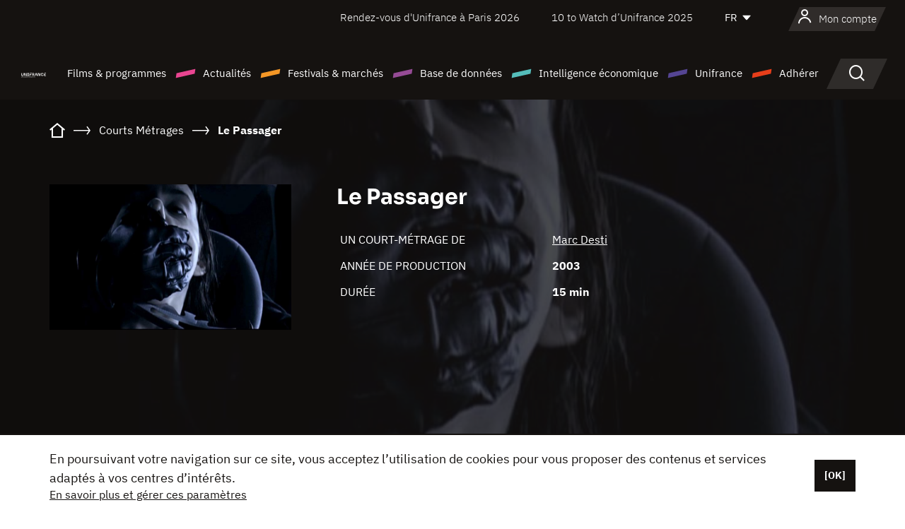

--- FILE ---
content_type: text/html; charset=utf-8
request_url: https://www.google.com/recaptcha/api2/anchor?ar=1&k=6LcJfHopAAAAAJA2ysQXhcpcbIYJi36tX6uIGLaU&co=aHR0cHM6Ly93d3cudW5pZnJhbmNlLm9yZzo0NDM.&hl=en&v=PoyoqOPhxBO7pBk68S4YbpHZ&size=normal&anchor-ms=20000&execute-ms=30000&cb=oxkmnpg4r2ul
body_size: 49281
content:
<!DOCTYPE HTML><html dir="ltr" lang="en"><head><meta http-equiv="Content-Type" content="text/html; charset=UTF-8">
<meta http-equiv="X-UA-Compatible" content="IE=edge">
<title>reCAPTCHA</title>
<style type="text/css">
/* cyrillic-ext */
@font-face {
  font-family: 'Roboto';
  font-style: normal;
  font-weight: 400;
  font-stretch: 100%;
  src: url(//fonts.gstatic.com/s/roboto/v48/KFO7CnqEu92Fr1ME7kSn66aGLdTylUAMa3GUBHMdazTgWw.woff2) format('woff2');
  unicode-range: U+0460-052F, U+1C80-1C8A, U+20B4, U+2DE0-2DFF, U+A640-A69F, U+FE2E-FE2F;
}
/* cyrillic */
@font-face {
  font-family: 'Roboto';
  font-style: normal;
  font-weight: 400;
  font-stretch: 100%;
  src: url(//fonts.gstatic.com/s/roboto/v48/KFO7CnqEu92Fr1ME7kSn66aGLdTylUAMa3iUBHMdazTgWw.woff2) format('woff2');
  unicode-range: U+0301, U+0400-045F, U+0490-0491, U+04B0-04B1, U+2116;
}
/* greek-ext */
@font-face {
  font-family: 'Roboto';
  font-style: normal;
  font-weight: 400;
  font-stretch: 100%;
  src: url(//fonts.gstatic.com/s/roboto/v48/KFO7CnqEu92Fr1ME7kSn66aGLdTylUAMa3CUBHMdazTgWw.woff2) format('woff2');
  unicode-range: U+1F00-1FFF;
}
/* greek */
@font-face {
  font-family: 'Roboto';
  font-style: normal;
  font-weight: 400;
  font-stretch: 100%;
  src: url(//fonts.gstatic.com/s/roboto/v48/KFO7CnqEu92Fr1ME7kSn66aGLdTylUAMa3-UBHMdazTgWw.woff2) format('woff2');
  unicode-range: U+0370-0377, U+037A-037F, U+0384-038A, U+038C, U+038E-03A1, U+03A3-03FF;
}
/* math */
@font-face {
  font-family: 'Roboto';
  font-style: normal;
  font-weight: 400;
  font-stretch: 100%;
  src: url(//fonts.gstatic.com/s/roboto/v48/KFO7CnqEu92Fr1ME7kSn66aGLdTylUAMawCUBHMdazTgWw.woff2) format('woff2');
  unicode-range: U+0302-0303, U+0305, U+0307-0308, U+0310, U+0312, U+0315, U+031A, U+0326-0327, U+032C, U+032F-0330, U+0332-0333, U+0338, U+033A, U+0346, U+034D, U+0391-03A1, U+03A3-03A9, U+03B1-03C9, U+03D1, U+03D5-03D6, U+03F0-03F1, U+03F4-03F5, U+2016-2017, U+2034-2038, U+203C, U+2040, U+2043, U+2047, U+2050, U+2057, U+205F, U+2070-2071, U+2074-208E, U+2090-209C, U+20D0-20DC, U+20E1, U+20E5-20EF, U+2100-2112, U+2114-2115, U+2117-2121, U+2123-214F, U+2190, U+2192, U+2194-21AE, U+21B0-21E5, U+21F1-21F2, U+21F4-2211, U+2213-2214, U+2216-22FF, U+2308-230B, U+2310, U+2319, U+231C-2321, U+2336-237A, U+237C, U+2395, U+239B-23B7, U+23D0, U+23DC-23E1, U+2474-2475, U+25AF, U+25B3, U+25B7, U+25BD, U+25C1, U+25CA, U+25CC, U+25FB, U+266D-266F, U+27C0-27FF, U+2900-2AFF, U+2B0E-2B11, U+2B30-2B4C, U+2BFE, U+3030, U+FF5B, U+FF5D, U+1D400-1D7FF, U+1EE00-1EEFF;
}
/* symbols */
@font-face {
  font-family: 'Roboto';
  font-style: normal;
  font-weight: 400;
  font-stretch: 100%;
  src: url(//fonts.gstatic.com/s/roboto/v48/KFO7CnqEu92Fr1ME7kSn66aGLdTylUAMaxKUBHMdazTgWw.woff2) format('woff2');
  unicode-range: U+0001-000C, U+000E-001F, U+007F-009F, U+20DD-20E0, U+20E2-20E4, U+2150-218F, U+2190, U+2192, U+2194-2199, U+21AF, U+21E6-21F0, U+21F3, U+2218-2219, U+2299, U+22C4-22C6, U+2300-243F, U+2440-244A, U+2460-24FF, U+25A0-27BF, U+2800-28FF, U+2921-2922, U+2981, U+29BF, U+29EB, U+2B00-2BFF, U+4DC0-4DFF, U+FFF9-FFFB, U+10140-1018E, U+10190-1019C, U+101A0, U+101D0-101FD, U+102E0-102FB, U+10E60-10E7E, U+1D2C0-1D2D3, U+1D2E0-1D37F, U+1F000-1F0FF, U+1F100-1F1AD, U+1F1E6-1F1FF, U+1F30D-1F30F, U+1F315, U+1F31C, U+1F31E, U+1F320-1F32C, U+1F336, U+1F378, U+1F37D, U+1F382, U+1F393-1F39F, U+1F3A7-1F3A8, U+1F3AC-1F3AF, U+1F3C2, U+1F3C4-1F3C6, U+1F3CA-1F3CE, U+1F3D4-1F3E0, U+1F3ED, U+1F3F1-1F3F3, U+1F3F5-1F3F7, U+1F408, U+1F415, U+1F41F, U+1F426, U+1F43F, U+1F441-1F442, U+1F444, U+1F446-1F449, U+1F44C-1F44E, U+1F453, U+1F46A, U+1F47D, U+1F4A3, U+1F4B0, U+1F4B3, U+1F4B9, U+1F4BB, U+1F4BF, U+1F4C8-1F4CB, U+1F4D6, U+1F4DA, U+1F4DF, U+1F4E3-1F4E6, U+1F4EA-1F4ED, U+1F4F7, U+1F4F9-1F4FB, U+1F4FD-1F4FE, U+1F503, U+1F507-1F50B, U+1F50D, U+1F512-1F513, U+1F53E-1F54A, U+1F54F-1F5FA, U+1F610, U+1F650-1F67F, U+1F687, U+1F68D, U+1F691, U+1F694, U+1F698, U+1F6AD, U+1F6B2, U+1F6B9-1F6BA, U+1F6BC, U+1F6C6-1F6CF, U+1F6D3-1F6D7, U+1F6E0-1F6EA, U+1F6F0-1F6F3, U+1F6F7-1F6FC, U+1F700-1F7FF, U+1F800-1F80B, U+1F810-1F847, U+1F850-1F859, U+1F860-1F887, U+1F890-1F8AD, U+1F8B0-1F8BB, U+1F8C0-1F8C1, U+1F900-1F90B, U+1F93B, U+1F946, U+1F984, U+1F996, U+1F9E9, U+1FA00-1FA6F, U+1FA70-1FA7C, U+1FA80-1FA89, U+1FA8F-1FAC6, U+1FACE-1FADC, U+1FADF-1FAE9, U+1FAF0-1FAF8, U+1FB00-1FBFF;
}
/* vietnamese */
@font-face {
  font-family: 'Roboto';
  font-style: normal;
  font-weight: 400;
  font-stretch: 100%;
  src: url(//fonts.gstatic.com/s/roboto/v48/KFO7CnqEu92Fr1ME7kSn66aGLdTylUAMa3OUBHMdazTgWw.woff2) format('woff2');
  unicode-range: U+0102-0103, U+0110-0111, U+0128-0129, U+0168-0169, U+01A0-01A1, U+01AF-01B0, U+0300-0301, U+0303-0304, U+0308-0309, U+0323, U+0329, U+1EA0-1EF9, U+20AB;
}
/* latin-ext */
@font-face {
  font-family: 'Roboto';
  font-style: normal;
  font-weight: 400;
  font-stretch: 100%;
  src: url(//fonts.gstatic.com/s/roboto/v48/KFO7CnqEu92Fr1ME7kSn66aGLdTylUAMa3KUBHMdazTgWw.woff2) format('woff2');
  unicode-range: U+0100-02BA, U+02BD-02C5, U+02C7-02CC, U+02CE-02D7, U+02DD-02FF, U+0304, U+0308, U+0329, U+1D00-1DBF, U+1E00-1E9F, U+1EF2-1EFF, U+2020, U+20A0-20AB, U+20AD-20C0, U+2113, U+2C60-2C7F, U+A720-A7FF;
}
/* latin */
@font-face {
  font-family: 'Roboto';
  font-style: normal;
  font-weight: 400;
  font-stretch: 100%;
  src: url(//fonts.gstatic.com/s/roboto/v48/KFO7CnqEu92Fr1ME7kSn66aGLdTylUAMa3yUBHMdazQ.woff2) format('woff2');
  unicode-range: U+0000-00FF, U+0131, U+0152-0153, U+02BB-02BC, U+02C6, U+02DA, U+02DC, U+0304, U+0308, U+0329, U+2000-206F, U+20AC, U+2122, U+2191, U+2193, U+2212, U+2215, U+FEFF, U+FFFD;
}
/* cyrillic-ext */
@font-face {
  font-family: 'Roboto';
  font-style: normal;
  font-weight: 500;
  font-stretch: 100%;
  src: url(//fonts.gstatic.com/s/roboto/v48/KFO7CnqEu92Fr1ME7kSn66aGLdTylUAMa3GUBHMdazTgWw.woff2) format('woff2');
  unicode-range: U+0460-052F, U+1C80-1C8A, U+20B4, U+2DE0-2DFF, U+A640-A69F, U+FE2E-FE2F;
}
/* cyrillic */
@font-face {
  font-family: 'Roboto';
  font-style: normal;
  font-weight: 500;
  font-stretch: 100%;
  src: url(//fonts.gstatic.com/s/roboto/v48/KFO7CnqEu92Fr1ME7kSn66aGLdTylUAMa3iUBHMdazTgWw.woff2) format('woff2');
  unicode-range: U+0301, U+0400-045F, U+0490-0491, U+04B0-04B1, U+2116;
}
/* greek-ext */
@font-face {
  font-family: 'Roboto';
  font-style: normal;
  font-weight: 500;
  font-stretch: 100%;
  src: url(//fonts.gstatic.com/s/roboto/v48/KFO7CnqEu92Fr1ME7kSn66aGLdTylUAMa3CUBHMdazTgWw.woff2) format('woff2');
  unicode-range: U+1F00-1FFF;
}
/* greek */
@font-face {
  font-family: 'Roboto';
  font-style: normal;
  font-weight: 500;
  font-stretch: 100%;
  src: url(//fonts.gstatic.com/s/roboto/v48/KFO7CnqEu92Fr1ME7kSn66aGLdTylUAMa3-UBHMdazTgWw.woff2) format('woff2');
  unicode-range: U+0370-0377, U+037A-037F, U+0384-038A, U+038C, U+038E-03A1, U+03A3-03FF;
}
/* math */
@font-face {
  font-family: 'Roboto';
  font-style: normal;
  font-weight: 500;
  font-stretch: 100%;
  src: url(//fonts.gstatic.com/s/roboto/v48/KFO7CnqEu92Fr1ME7kSn66aGLdTylUAMawCUBHMdazTgWw.woff2) format('woff2');
  unicode-range: U+0302-0303, U+0305, U+0307-0308, U+0310, U+0312, U+0315, U+031A, U+0326-0327, U+032C, U+032F-0330, U+0332-0333, U+0338, U+033A, U+0346, U+034D, U+0391-03A1, U+03A3-03A9, U+03B1-03C9, U+03D1, U+03D5-03D6, U+03F0-03F1, U+03F4-03F5, U+2016-2017, U+2034-2038, U+203C, U+2040, U+2043, U+2047, U+2050, U+2057, U+205F, U+2070-2071, U+2074-208E, U+2090-209C, U+20D0-20DC, U+20E1, U+20E5-20EF, U+2100-2112, U+2114-2115, U+2117-2121, U+2123-214F, U+2190, U+2192, U+2194-21AE, U+21B0-21E5, U+21F1-21F2, U+21F4-2211, U+2213-2214, U+2216-22FF, U+2308-230B, U+2310, U+2319, U+231C-2321, U+2336-237A, U+237C, U+2395, U+239B-23B7, U+23D0, U+23DC-23E1, U+2474-2475, U+25AF, U+25B3, U+25B7, U+25BD, U+25C1, U+25CA, U+25CC, U+25FB, U+266D-266F, U+27C0-27FF, U+2900-2AFF, U+2B0E-2B11, U+2B30-2B4C, U+2BFE, U+3030, U+FF5B, U+FF5D, U+1D400-1D7FF, U+1EE00-1EEFF;
}
/* symbols */
@font-face {
  font-family: 'Roboto';
  font-style: normal;
  font-weight: 500;
  font-stretch: 100%;
  src: url(//fonts.gstatic.com/s/roboto/v48/KFO7CnqEu92Fr1ME7kSn66aGLdTylUAMaxKUBHMdazTgWw.woff2) format('woff2');
  unicode-range: U+0001-000C, U+000E-001F, U+007F-009F, U+20DD-20E0, U+20E2-20E4, U+2150-218F, U+2190, U+2192, U+2194-2199, U+21AF, U+21E6-21F0, U+21F3, U+2218-2219, U+2299, U+22C4-22C6, U+2300-243F, U+2440-244A, U+2460-24FF, U+25A0-27BF, U+2800-28FF, U+2921-2922, U+2981, U+29BF, U+29EB, U+2B00-2BFF, U+4DC0-4DFF, U+FFF9-FFFB, U+10140-1018E, U+10190-1019C, U+101A0, U+101D0-101FD, U+102E0-102FB, U+10E60-10E7E, U+1D2C0-1D2D3, U+1D2E0-1D37F, U+1F000-1F0FF, U+1F100-1F1AD, U+1F1E6-1F1FF, U+1F30D-1F30F, U+1F315, U+1F31C, U+1F31E, U+1F320-1F32C, U+1F336, U+1F378, U+1F37D, U+1F382, U+1F393-1F39F, U+1F3A7-1F3A8, U+1F3AC-1F3AF, U+1F3C2, U+1F3C4-1F3C6, U+1F3CA-1F3CE, U+1F3D4-1F3E0, U+1F3ED, U+1F3F1-1F3F3, U+1F3F5-1F3F7, U+1F408, U+1F415, U+1F41F, U+1F426, U+1F43F, U+1F441-1F442, U+1F444, U+1F446-1F449, U+1F44C-1F44E, U+1F453, U+1F46A, U+1F47D, U+1F4A3, U+1F4B0, U+1F4B3, U+1F4B9, U+1F4BB, U+1F4BF, U+1F4C8-1F4CB, U+1F4D6, U+1F4DA, U+1F4DF, U+1F4E3-1F4E6, U+1F4EA-1F4ED, U+1F4F7, U+1F4F9-1F4FB, U+1F4FD-1F4FE, U+1F503, U+1F507-1F50B, U+1F50D, U+1F512-1F513, U+1F53E-1F54A, U+1F54F-1F5FA, U+1F610, U+1F650-1F67F, U+1F687, U+1F68D, U+1F691, U+1F694, U+1F698, U+1F6AD, U+1F6B2, U+1F6B9-1F6BA, U+1F6BC, U+1F6C6-1F6CF, U+1F6D3-1F6D7, U+1F6E0-1F6EA, U+1F6F0-1F6F3, U+1F6F7-1F6FC, U+1F700-1F7FF, U+1F800-1F80B, U+1F810-1F847, U+1F850-1F859, U+1F860-1F887, U+1F890-1F8AD, U+1F8B0-1F8BB, U+1F8C0-1F8C1, U+1F900-1F90B, U+1F93B, U+1F946, U+1F984, U+1F996, U+1F9E9, U+1FA00-1FA6F, U+1FA70-1FA7C, U+1FA80-1FA89, U+1FA8F-1FAC6, U+1FACE-1FADC, U+1FADF-1FAE9, U+1FAF0-1FAF8, U+1FB00-1FBFF;
}
/* vietnamese */
@font-face {
  font-family: 'Roboto';
  font-style: normal;
  font-weight: 500;
  font-stretch: 100%;
  src: url(//fonts.gstatic.com/s/roboto/v48/KFO7CnqEu92Fr1ME7kSn66aGLdTylUAMa3OUBHMdazTgWw.woff2) format('woff2');
  unicode-range: U+0102-0103, U+0110-0111, U+0128-0129, U+0168-0169, U+01A0-01A1, U+01AF-01B0, U+0300-0301, U+0303-0304, U+0308-0309, U+0323, U+0329, U+1EA0-1EF9, U+20AB;
}
/* latin-ext */
@font-face {
  font-family: 'Roboto';
  font-style: normal;
  font-weight: 500;
  font-stretch: 100%;
  src: url(//fonts.gstatic.com/s/roboto/v48/KFO7CnqEu92Fr1ME7kSn66aGLdTylUAMa3KUBHMdazTgWw.woff2) format('woff2');
  unicode-range: U+0100-02BA, U+02BD-02C5, U+02C7-02CC, U+02CE-02D7, U+02DD-02FF, U+0304, U+0308, U+0329, U+1D00-1DBF, U+1E00-1E9F, U+1EF2-1EFF, U+2020, U+20A0-20AB, U+20AD-20C0, U+2113, U+2C60-2C7F, U+A720-A7FF;
}
/* latin */
@font-face {
  font-family: 'Roboto';
  font-style: normal;
  font-weight: 500;
  font-stretch: 100%;
  src: url(//fonts.gstatic.com/s/roboto/v48/KFO7CnqEu92Fr1ME7kSn66aGLdTylUAMa3yUBHMdazQ.woff2) format('woff2');
  unicode-range: U+0000-00FF, U+0131, U+0152-0153, U+02BB-02BC, U+02C6, U+02DA, U+02DC, U+0304, U+0308, U+0329, U+2000-206F, U+20AC, U+2122, U+2191, U+2193, U+2212, U+2215, U+FEFF, U+FFFD;
}
/* cyrillic-ext */
@font-face {
  font-family: 'Roboto';
  font-style: normal;
  font-weight: 900;
  font-stretch: 100%;
  src: url(//fonts.gstatic.com/s/roboto/v48/KFO7CnqEu92Fr1ME7kSn66aGLdTylUAMa3GUBHMdazTgWw.woff2) format('woff2');
  unicode-range: U+0460-052F, U+1C80-1C8A, U+20B4, U+2DE0-2DFF, U+A640-A69F, U+FE2E-FE2F;
}
/* cyrillic */
@font-face {
  font-family: 'Roboto';
  font-style: normal;
  font-weight: 900;
  font-stretch: 100%;
  src: url(//fonts.gstatic.com/s/roboto/v48/KFO7CnqEu92Fr1ME7kSn66aGLdTylUAMa3iUBHMdazTgWw.woff2) format('woff2');
  unicode-range: U+0301, U+0400-045F, U+0490-0491, U+04B0-04B1, U+2116;
}
/* greek-ext */
@font-face {
  font-family: 'Roboto';
  font-style: normal;
  font-weight: 900;
  font-stretch: 100%;
  src: url(//fonts.gstatic.com/s/roboto/v48/KFO7CnqEu92Fr1ME7kSn66aGLdTylUAMa3CUBHMdazTgWw.woff2) format('woff2');
  unicode-range: U+1F00-1FFF;
}
/* greek */
@font-face {
  font-family: 'Roboto';
  font-style: normal;
  font-weight: 900;
  font-stretch: 100%;
  src: url(//fonts.gstatic.com/s/roboto/v48/KFO7CnqEu92Fr1ME7kSn66aGLdTylUAMa3-UBHMdazTgWw.woff2) format('woff2');
  unicode-range: U+0370-0377, U+037A-037F, U+0384-038A, U+038C, U+038E-03A1, U+03A3-03FF;
}
/* math */
@font-face {
  font-family: 'Roboto';
  font-style: normal;
  font-weight: 900;
  font-stretch: 100%;
  src: url(//fonts.gstatic.com/s/roboto/v48/KFO7CnqEu92Fr1ME7kSn66aGLdTylUAMawCUBHMdazTgWw.woff2) format('woff2');
  unicode-range: U+0302-0303, U+0305, U+0307-0308, U+0310, U+0312, U+0315, U+031A, U+0326-0327, U+032C, U+032F-0330, U+0332-0333, U+0338, U+033A, U+0346, U+034D, U+0391-03A1, U+03A3-03A9, U+03B1-03C9, U+03D1, U+03D5-03D6, U+03F0-03F1, U+03F4-03F5, U+2016-2017, U+2034-2038, U+203C, U+2040, U+2043, U+2047, U+2050, U+2057, U+205F, U+2070-2071, U+2074-208E, U+2090-209C, U+20D0-20DC, U+20E1, U+20E5-20EF, U+2100-2112, U+2114-2115, U+2117-2121, U+2123-214F, U+2190, U+2192, U+2194-21AE, U+21B0-21E5, U+21F1-21F2, U+21F4-2211, U+2213-2214, U+2216-22FF, U+2308-230B, U+2310, U+2319, U+231C-2321, U+2336-237A, U+237C, U+2395, U+239B-23B7, U+23D0, U+23DC-23E1, U+2474-2475, U+25AF, U+25B3, U+25B7, U+25BD, U+25C1, U+25CA, U+25CC, U+25FB, U+266D-266F, U+27C0-27FF, U+2900-2AFF, U+2B0E-2B11, U+2B30-2B4C, U+2BFE, U+3030, U+FF5B, U+FF5D, U+1D400-1D7FF, U+1EE00-1EEFF;
}
/* symbols */
@font-face {
  font-family: 'Roboto';
  font-style: normal;
  font-weight: 900;
  font-stretch: 100%;
  src: url(//fonts.gstatic.com/s/roboto/v48/KFO7CnqEu92Fr1ME7kSn66aGLdTylUAMaxKUBHMdazTgWw.woff2) format('woff2');
  unicode-range: U+0001-000C, U+000E-001F, U+007F-009F, U+20DD-20E0, U+20E2-20E4, U+2150-218F, U+2190, U+2192, U+2194-2199, U+21AF, U+21E6-21F0, U+21F3, U+2218-2219, U+2299, U+22C4-22C6, U+2300-243F, U+2440-244A, U+2460-24FF, U+25A0-27BF, U+2800-28FF, U+2921-2922, U+2981, U+29BF, U+29EB, U+2B00-2BFF, U+4DC0-4DFF, U+FFF9-FFFB, U+10140-1018E, U+10190-1019C, U+101A0, U+101D0-101FD, U+102E0-102FB, U+10E60-10E7E, U+1D2C0-1D2D3, U+1D2E0-1D37F, U+1F000-1F0FF, U+1F100-1F1AD, U+1F1E6-1F1FF, U+1F30D-1F30F, U+1F315, U+1F31C, U+1F31E, U+1F320-1F32C, U+1F336, U+1F378, U+1F37D, U+1F382, U+1F393-1F39F, U+1F3A7-1F3A8, U+1F3AC-1F3AF, U+1F3C2, U+1F3C4-1F3C6, U+1F3CA-1F3CE, U+1F3D4-1F3E0, U+1F3ED, U+1F3F1-1F3F3, U+1F3F5-1F3F7, U+1F408, U+1F415, U+1F41F, U+1F426, U+1F43F, U+1F441-1F442, U+1F444, U+1F446-1F449, U+1F44C-1F44E, U+1F453, U+1F46A, U+1F47D, U+1F4A3, U+1F4B0, U+1F4B3, U+1F4B9, U+1F4BB, U+1F4BF, U+1F4C8-1F4CB, U+1F4D6, U+1F4DA, U+1F4DF, U+1F4E3-1F4E6, U+1F4EA-1F4ED, U+1F4F7, U+1F4F9-1F4FB, U+1F4FD-1F4FE, U+1F503, U+1F507-1F50B, U+1F50D, U+1F512-1F513, U+1F53E-1F54A, U+1F54F-1F5FA, U+1F610, U+1F650-1F67F, U+1F687, U+1F68D, U+1F691, U+1F694, U+1F698, U+1F6AD, U+1F6B2, U+1F6B9-1F6BA, U+1F6BC, U+1F6C6-1F6CF, U+1F6D3-1F6D7, U+1F6E0-1F6EA, U+1F6F0-1F6F3, U+1F6F7-1F6FC, U+1F700-1F7FF, U+1F800-1F80B, U+1F810-1F847, U+1F850-1F859, U+1F860-1F887, U+1F890-1F8AD, U+1F8B0-1F8BB, U+1F8C0-1F8C1, U+1F900-1F90B, U+1F93B, U+1F946, U+1F984, U+1F996, U+1F9E9, U+1FA00-1FA6F, U+1FA70-1FA7C, U+1FA80-1FA89, U+1FA8F-1FAC6, U+1FACE-1FADC, U+1FADF-1FAE9, U+1FAF0-1FAF8, U+1FB00-1FBFF;
}
/* vietnamese */
@font-face {
  font-family: 'Roboto';
  font-style: normal;
  font-weight: 900;
  font-stretch: 100%;
  src: url(//fonts.gstatic.com/s/roboto/v48/KFO7CnqEu92Fr1ME7kSn66aGLdTylUAMa3OUBHMdazTgWw.woff2) format('woff2');
  unicode-range: U+0102-0103, U+0110-0111, U+0128-0129, U+0168-0169, U+01A0-01A1, U+01AF-01B0, U+0300-0301, U+0303-0304, U+0308-0309, U+0323, U+0329, U+1EA0-1EF9, U+20AB;
}
/* latin-ext */
@font-face {
  font-family: 'Roboto';
  font-style: normal;
  font-weight: 900;
  font-stretch: 100%;
  src: url(//fonts.gstatic.com/s/roboto/v48/KFO7CnqEu92Fr1ME7kSn66aGLdTylUAMa3KUBHMdazTgWw.woff2) format('woff2');
  unicode-range: U+0100-02BA, U+02BD-02C5, U+02C7-02CC, U+02CE-02D7, U+02DD-02FF, U+0304, U+0308, U+0329, U+1D00-1DBF, U+1E00-1E9F, U+1EF2-1EFF, U+2020, U+20A0-20AB, U+20AD-20C0, U+2113, U+2C60-2C7F, U+A720-A7FF;
}
/* latin */
@font-face {
  font-family: 'Roboto';
  font-style: normal;
  font-weight: 900;
  font-stretch: 100%;
  src: url(//fonts.gstatic.com/s/roboto/v48/KFO7CnqEu92Fr1ME7kSn66aGLdTylUAMa3yUBHMdazQ.woff2) format('woff2');
  unicode-range: U+0000-00FF, U+0131, U+0152-0153, U+02BB-02BC, U+02C6, U+02DA, U+02DC, U+0304, U+0308, U+0329, U+2000-206F, U+20AC, U+2122, U+2191, U+2193, U+2212, U+2215, U+FEFF, U+FFFD;
}

</style>
<link rel="stylesheet" type="text/css" href="https://www.gstatic.com/recaptcha/releases/PoyoqOPhxBO7pBk68S4YbpHZ/styles__ltr.css">
<script nonce="cEZVqQ3kmYRx-dcxSP9ERA" type="text/javascript">window['__recaptcha_api'] = 'https://www.google.com/recaptcha/api2/';</script>
<script type="text/javascript" src="https://www.gstatic.com/recaptcha/releases/PoyoqOPhxBO7pBk68S4YbpHZ/recaptcha__en.js" nonce="cEZVqQ3kmYRx-dcxSP9ERA">
      
    </script></head>
<body><div id="rc-anchor-alert" class="rc-anchor-alert"></div>
<input type="hidden" id="recaptcha-token" value="[base64]">
<script type="text/javascript" nonce="cEZVqQ3kmYRx-dcxSP9ERA">
      recaptcha.anchor.Main.init("[\x22ainput\x22,[\x22bgdata\x22,\x22\x22,\[base64]/[base64]/[base64]/[base64]/[base64]/UltsKytdPUU6KEU8MjA0OD9SW2wrK109RT4+NnwxOTI6KChFJjY0NTEyKT09NTUyOTYmJk0rMTxjLmxlbmd0aCYmKGMuY2hhckNvZGVBdChNKzEpJjY0NTEyKT09NTYzMjA/[base64]/[base64]/[base64]/[base64]/[base64]/[base64]/[base64]\x22,\[base64]\\u003d\\u003d\x22,\x22wpcnwoHDtMOCwpzDnMK3NsKZGCU8T1VfXsOgw5lPw4AswpMqwrLCnSIuR1xKZ8KiO8K1WmHCgsOGcEBqwpHCscO2wrzCgmHDuFPCmsOhwrfCqsKFw4M5woPDj8Oew6rCihtmCcK6wrbDvcKSw5w0aMOVw53ChcOQwrYJEMOtOAjCt18EwpjCp8ORB3/Duy16w7JvdClCaWjCgMOaXCMuw7N2wpMafiBdV3Eqw4jDpMKowqF/woU3MmU5b8K8LC1yLcKjwrjCpcK5SMO8b8Oqw5rChcKROMOLIsKaw5Mbwr8Ewp7CiMKSw44hwp5uw47DhcKTFsKBWcKRZxzDlMKdw4k/FFXCjMO0AH3DrRLDtWLCmmIRfzzCkxTDjVhTOkZXY8OcZMO7w4xoN0zCpRtMOcK8bjZVwp8Hw6bDksKmMsKwwrrChsKfw7N0w5xaNcKhA3/DvcOKT8Onw5TDuwfClcO1wp48GsO/JCTCksOhG0xgHcOJw6TCmQzDjMOwBE4TwqPDumbCiMO8wrzDq8OSbxbDh8KVwpTCvHvCgEwcw6rDucK5wroyw7EuwqzCrsKAwqjDrVfDkMK5wpnDn0tRwqhpw4wRw5nDusK/UMKBw58JGMOMX8KLQg/CjMK1wpATw7fChgfCmDoFcgzCnj4xwoLDgCsBdyfCpATCp8ODdsKrwo8aRwzDh8KnPmg5w6DCqcOOw4TCtMKcfsOwwpFyDFvCucOfVGMyw47Cvl7ChcKCw7LDvWzDsm/Cg8Khe3dyO8K1w4YeBnDDmcK6wr4sGmDCvsKQQsKQDiQIDsK/[base64]/ChMOcNMOew55jw5ENw7E4bExTTBvDsBJGYsKkwpJ4djzDs8O9Yk96w7NhQcOqKMO0ZyIkw7MxFsOcw5bClsKgXQ/Cg8O/Gmwzw7IAQy1lTMK+wqLCnUpjPMO2w6bCrMKVwobDuBXChcOcw6XDlMOdTcOswoXDvsO2DsKewrvDnsOtw4ASdMO/[base64]/DvMOMwpQ0KcOIEMOHHsO1XMK7wqEWw7ULJMO9w78vw5rDmG0UDcOtf8K3NcKDNhPClsKiOSfCvcKDwpHCrwvCkngmQMOYwqLCrRQqRFNawo7CjcO+wrg9w4UGwrvCtQU1wpXDnsOuwoARMk/DpMKWPkMuG1XDnsKfw7YMw7ZtOcKibUrCulMAT8Ktw5TDgEpmDXsmw4PCuDBAwqwCwojChVjDmXhHNsOcS1/CtMKdwoEHVgnDgBXChBxvwpfDnMK6ecO1w7Bnw6nCm8O1PEwCMsOhw47CkMKDQcObcwjCiEMddcKYw57Djgp3w4Yawo8oYWHDpsO0YzfDg3ByR8Ojw4xRN3bCtknDpsKSw7HDsznDr8KBw4VOwofDqChRK2wzJAlYw6sLw5/CsgDCuS/Dn3VNw6xMJnY6IhLDnMOMJsOEw5Y+OTBiUT3DpcKMaG1DZGwCbMONZsKUCyNiBBPCs8OzZcKVBHdTWiZ9cg4cwpjDuz9PPcO1wp7CrzXChjBQw6ovwpY5L2Mpw6DCrHLCtE/DosKhw7Vow6E+RMO1w496wpfCj8KlJ2/DtMOxVsKpFsK+w7TDlsOyw4zCmD/DrDIPBzjCjzpaJEfCt8K6w7p2wpfCkcKRwovDnUwYwrgNOnDDrik/[base64]/CjC3Ds3oJwqtVw67DvlbCpljCjMK9eMObVD/DpMOSDMKSf8OyOy7Cj8OZwoDDkGFTO8O5GMKKw5DDvhbDscOHwr/CpcK1YsKZw6rClsOiw4vDsj41MsKAWcOdKgM7acOkbwTDnRDDmsKsRMK7fMOvwr7CtsKpCjrCtMKUwpTCrRNvw5/[base64]/VcKcL8Kuw7jCn8OjWVfDm8OrIMO7wp9RaMKpw5ECw4LDuTYobsKhei9AbMOzwpF9w5jCgSTDjW8nK2bDs8KdwoYIwqXCoUfDj8KEw6JPw7x0eSnCsARXwpbCiMKpGsKsw65Fw4pfZ8K9dC0xw5LCsSjDhcO1w7wobHojU3/CmlXDqSQzw6PDqSXCp8OyQlfCmcKYcV7Cr8KPUkJZw77CpcOOwqHDpMKiAkAEU8K3wphQNU9vwrotLMOPdMK/w4BnVsKyMj0YQcK9FMKTw57DusOzw4YtZsK8DTvCpcOfLTnCvMKewqjDsULChMKlcnMdGMK0w5vDjHQIw4rCt8ODVsK7w4ddEsOwSG7CpcK3wrTCqz3Cuys/wpk4UF9Nwq/CryRMw7xgw4HCjsKKw6/DicOcHxY2wpNKwrF+G8KtSGLCgi/CqhZOw5fCnsKqBcKQTl9nwo5zwofCjBYvaDseDXpKwrzCr8K2KcKQwozCjsKffi8WcChDDyfDiBbDgcOCVC3ChMO/SMKFSMOpw58lw5wWwoDChm1/ZsOlwoQyUsOBw5DCh8KNTsOTWRrCjMKiJxTCtsOnGcOJw67DnxvDjcOpw6XDoHzCsTbCilTDrzgJwrVQw5YmScOswrsxQDd/wqbClwnDrMOUfcK3H2nDgcK6w7TCuDsYwqQnfcOCw7M2w4dmLsKuQcOBwq1TLkEvFMO0w4dNY8K2w7rCgsKBCsKXRsKTwpXDqWZzYh8Gw5poWVjDmQTCpUZ8wqnDlU9/U8ObwoPDscO0wpd5w53CnkheHMKvD8KzwqAOw5zDvMOGw6TCn8Krw6fCk8KbaW/DhEZCPMKCE08nd8OyEMOtwq7DusOLMCvCmEjCgDHDnBcUwpJVw5tAK8OEwpTCsGgzOAFGwph3YxJRwo/[base64]/w6MYB2XCoBwHw5dGI23CpA3DsDPDgcONw7nDjABAAsO6wo7DrMOKA35KcFtXwokgTcOnwpjCnX9bwohfWTVJw6B8w4XDnjQKYGpOwo1QYsORJcKHwp/Ds8Kcw7d8w6jCiw/DvsOKwqgbIsKpwpl0w6d8YlNQw50+b8KoRzvDucO/HsObf8K4K8KAOcO1FQ/[base64]/w416wpB/w7AewoLDs8KyY8KvTMKGwqvCrMOLwqB/bMOmKiLCrsOfw7HCq8Khw5g3f2TDnWvCqMOmaRMjwpDCm8KREUXCumrDhQxTw4TCu8OkSixuchxuwoZzwrvCsiAdwqcFMsO6w5cdw6sMwpTCh0hSw45YwoHDvFFVJMKrFMOPPmPCllJ/aMK8wpsmwrDDmT9/wroJwqEmBMOqw5ZwwrXCoMK1wrsgHEHCow3DssKuUEnCsMKjG1PCjsKxwrkOcT4nDFtXw5MSdsKTP2lDMC4XI8ObJMK7w7MUMQ3Dn2Y6w74lwo51wrHCkEnCkcOiW0cQX8K5M3VLP2/Cp3YwI8KswrVzZcKqYRTCgQswcwnDr8OKwpHDpcKKw6LCjnPDvMKPW1rCucOLwqXDncKEw7EaKh07wrN0G8K/[base64]/[base64]/DmQhlwrDCjBQ8wrZfwo9lWAjDgcKJwolrw6d+HAVmw4R+w7bCjMKREihkCmTDrHTCqcKPw6XDui9Vwpkcw4HDkWrDlsKUwo3Dg1s0w5Z4w6I4ccKiw7XDlxnDsXs3aGVmwprCoznDhSDCtQ5RwoHCqjLCr2cRw64Jw4XDijLCksKufcKiwr/[base64]/[base64]/ChiXDisO0w7xFw6fDt8O6YALDo8O8w7YOIsOTwrzCscKxPwIlTX/DumxKwrhQPcO8CMOFwrk0wroLwr/CrcODKMOuw4s1woXDjsOUw4d9wpjDiH3DlMOeDQVzwq3CsnA/LMKYVsOOwp/[base64]/[base64]/DmsOAw4p5DUodwpDDucKTwoQRVj9Tw7TCqljCvsOoVsKbw6XCsgFwwohkwqESwqXCrcKMw7hkcBTDqBTDsg3CtcKkS8K6wqcxw7/DucO7FQTCiGPCkjTCsVPCjcO/GMOLdsKjaXvCvMKnw5fCpcOUU8Ouw5nCosOhd8K9TcK+AcOiw5lZVMOmJ8Oqw4jCs8K4wqZ0woVOwqUqw7scwq/DgsOYw5zDlsKPanNzZz1TfmxZwoUEw6XDs8Osw7bCjErCrcOoZxI6wogUP0giw6ZxSU/Di23Cnjp2wrB5w61Owrdxw5oVwobDqxN0W8Kpw7TCtQ8+wqXCq0nDmcKTO8KUw5/Dl8OXwo3DrcOBwqvDlhDCkEpZw4nClwlQMsOjw6cIwrTCvEzCksKwRMKCwoHDisOkPsKNwrBsMR7Cm8ObNydbIF9LSVFsHALDjsOddUMFw79rw68Nejs8woLDsMOpZFZ6TsK8A2JhZTYXV8O4fsOaKsKwAsO/[base64]/w4oSDMK1w4zDnsOzwqrCmC5awr7CkMKRe8OEwrHDusOyw41qw5DCt8Kxw5ocwo/[base64]/Ds8Kvw6nCsloyVQDDiwcqDmXCtcOWwrV6bMKWCmMuwoYSdnF+w53CicKZw6zCuCBQwoJvfC4XwoN0w6/CgTkUwqNsP8Ktwq/CkcOgw4YFw5tnIMKUwqjDlMKtGcKhwp/DoHfDmh7Ch8Ofwp/Dmw8tMA5nwrHDuw3DlMKhCg/CoBpNw5DCuyTCnC4Iw6Z8wrLDusO0wrxAwoLDsw/DkcOdwo0zC1k1woZzM8K3w5/[base64]/w4xpwqrDsB3Dr8Ozw4ATw4/ClMOjeMO3SsK7UMKeFcOowrYWJMOzLmhjSsK6wrjDvcO7w7/[base64]/Cu2IQZBHCnWbCg0rCiMK0wozDpcOTwpdmw4MOewPCryPCuE3CvhDDsMOawoRxOcKewrZLOMKhN8OzBMOxw4PCksKjw5pdwo5Uw4TDoxEQw5EtwrTDiCtiVsOnasO5w5/DjsOEUhAqw7TDozJwJDFjOwfDicKZbsKSfBY4ZMOpf8Kxw7PDksOfw4bCgcKpQHXDmMOTfcK/[base64]/Dg2/DrMOnwr/CmMKnwoTDqUEGW8OMwpVAw5vDp8OEYGjCvcOua3/DrBrChx82wqzDqx3DvFDDvsKQE2DCm8K0w54uWsKDDgEbBSLDiH0OwqNTJhHDolLDhsOlwr4wwoRNwqJ/DsOGw6lXLsKCw60oKyIKw5rCisOnIsOVWjchwrxaScKJwpVFPxZpw4bDhcO8w4AJZE/[base64]/Cj2RfwqNsQMOLwrLCrXLCh8Kxwp1eFsOlw4/CnyHDlC3DmcKGEAtnwoExLHRKaMKAwq4mMxnCmcOAwqIdw47DlcKGbBYlwpRMwp7CvcK8bwx8XMKRMFJCwoJMw63Dr054LsOOwqRLJUlVW1V8Jxgiw41jPsOHLcOoaxfCtMOuckrDqVTCicKgRcO+dFhPR8K/w6hsTsOjTy/Du8OfMsK7w5V1wq0TGSTDq8OUFsOhRHTDpcO8w7c4w7ZXw4vCkMOtwq5hV0VrccKpw6tEBsOPwppKwqZFwpUQOMKIfybCrsO0O8OAQcOaFUHCl8ORwr/DjcO2TAYdw4fDnABwCgnCnH/[base64]/[base64]/Dvgxrw444wpNrHMOiw7Q6BWLDjMKTw7skDxg1F8O5w7TDv0QKLjPDixDCt8OGwpdWw6XDuRvDpMOIHcOnwq7CmcKjw51lw5waw5/Dp8Oew6duwpZow6zChMKSIsOqRcKOSxE5NMO7w4PCmcOVKMO0w7XCkkfCr8K1dhvDvMOcKyZYwpVCYMO7ZsOdLcOyFsORwqLCswpYwrFDw6YOw7Y1woHDmsORwozDlkfCiyfDulgNaMO4N8KFwoJJw5rCmi/DosK/DcOWw7gFMhU6w7towqsDacOzwpwTAlw/w4XCgg0UU8OOCmvCiykowqsiZXTDicO7AMKVw4jCs3JMw4zCjcKdKi7DvQ4Nw6YQG8ODecOkX1ZgFsKQwoPDjsO4el9HTyhiwqzClG/DqGfDvcOgNhAFP8ORFMOuwpRbc8OTw5TCpDDDhirDlTbDnEYDwp1qSABQwr3CgcOuYRTCvcKzw4rCgWUpwrItw4nDmAfCqMKNCsKZwq/[base64]/ChcODw6vDmsOtcMOSQ3LCmsOKOh8Sw4ZdSDXDmVzCvQgjT8OvS1TCsUXCvcKiw47CusKFU3sdwo/Dv8K4wpo2w6A1wqnDkxjCpcO8w6JMw6NYw4V6wrNLOMKON0TDjsO9wq/DmsOZOsKCwqDDl2wMUMOHcm7DgWRnQMKfDsOMw5BhdCp9wrIxwqLCscOqU3/DtMOBAMO/AsOjw4XCgCwvfMK1wrJPSVjCggLCiGrDnsKgwoNqJGHChcKuwqrDtkZOe8KCw6jDk8KYdmbDt8OIw7QRCml3w49Nw7TDm8O+bMOOw6rCs8KCw7E9w7xqwpUOw67Dh8KJR8OKVV/CscKsYhcQDWvDoz1Xa3rCssKUFcKqwocNw68owo8sw7PDtsKxwoY9w4DCqsKKw6l+w6PDnsO4wos/[base64]/DiCsPXsKAJ2jCpAo1w5YrY2vCu8O3w64fwqfCoMKPJFcQwqB5dwRFwr5dPsKcwr1CXMOvwqbCiGtTwp3DiMObw7ksegdlCMOHVyxcwp92LMKrw5TCs8KTw5Q/woLDvEBLwr1rwoJ4TRY/PsO0Dk7Doi/Cl8OGw5oOwoNbw5JbXy52AcKeAQLCr8O5aMONeh5xeGjDi1Vdw6DCk3tWW8KTw7h7w6Rvw74zwpYaYktsR8OZccO8w4pQwqN8w6jDgcK8EsK1wq9iMzAsYMKCwr9TJBcfUEBkworDrcOUTMKQYMO/TTTCiT/Ck8O4L8KyJE1Tw73DmcOKZcODw4cqL8KweTLDrMOLw53CrUnCvjVHw4vCmcOVw60KcVR0EcOMORnCvjTCtn9OwrDDo8Opw5zDvSXDtQxlPT1rGcKVwrkBNsOCw795wqVQO8Kjw4/Dl8Otw7oNw4/CkyZ/[base64]/CnS7DrXwqwp9UdxHCq8KAw4LCqMKGwrVJBi7CscKnwozDo0t5ecORw6nClS8AwoR2GForwoE5BHvDhXNsw7sMM0kjwoDCmQY8wrdfNsKAdR3DhmbCnsOLw5/DkcKBe8K1wrkVwpfChsK4wrtQEMO0wqHCpsKXQcKxez3DrcOJGSLDgkliOcKGwpnCmcOZE8Klb8KAwr7CjF3CpT7DsBTCuy7Cu8OAPhoEw4tgw43Dm8K7dV/DpSLCiAM+wrrCvMKqNMOEw4ASw6EgwpfCtcOzDsO3LGnCusKhw73DlinCnGrDj8KMw50wAcOdaEweSMOqEMKBAMKzFnE6EMKUwr81DFTCocKrZcOEw74rwrAYaVpxw6N+wpHCkcKQQcKXwpI0w7vDp8KrwqHDiFsCdsKpwqzCu3PDpMODw4U/wp5xwqzCv8O+w57CtQ5Pw4BiwqtTw6PChD7DsWRYZEZGC8KvwokITcOCw5XDlm/DgcOsw6oNQMOOVn/Cl8K5Dm0IdFwJwocjw4ZaR0HCvsOYfm/CqcKZAFN7wospDMKUw5fCkyfChwjCiCrDt8K9woDCo8OmfsKdTmLCrFZnw612R8Oiw4sKw6o2KMOMMR3DqMOOW8KHw6TDl8KnXkEANcK8wqnDhlxxwojCgnnCrMOaB8OxCiXDvx3DiALCr8OtK33DjQk0wpZ1LEpIPsOrw6VgXsKdw7/CujHCqnPDrMKtw5/DmDZvw7vDjBtnG8O0wp7DkQPCqA1xw77CkXwJwrnCksOfeMOyTsO2w5nCo1QkbgzCvSEBwoNneTDCsjEUw6nCpsO6ZCEdw59ewpJawqsNwrASccOPfMOhw7Z+wq8iSW/DkFELD8OawqDCmx5TwpIywo7DnsOQPcKmDcOWIUdMwrgUwpXCpcOCTsKfOElPP8OSNiLDpgnDmVzDscKgQsOxw68WJMOxw7/[base64]/AGXDlzEuJsKwwqPCqzHCtcO+AxzDqUBvA3EDUMKkTz7Co8Onwr01wp4Ew5UPIcOgwprCtMOlwrTDhR/CjXsjf8OnEMOhTlrDj8O5TR4FUsOFU19ZPArDqMOYw6zDpF3CjMOWwrEww5lFw6MgwqdmbErCvcKCI8OBGcKnHMKMEcO6wo08w6kBQj0OEn8Yw6XDpXnDoFxrwqnDtMO+QBknAlPDpMK0PxR2H8K4Mn/[base64]/DpMOSJGfClXkKPznDrSABwrQXSsOLWWXDiyHDlMKoeFw2HWrCnCkOw7AjJ391wq8AwoMrbFfDg8Ogwr3CilMPa8KSG8KkS8OucG0RDMKdYcKlwpYZw6rCgRdLMB3DrDsrKMKWOkB/[base64]/DpQ7CqMOmeHVfOTjDpMK0NsOfwpM8asKGwp/CuSvCucKpGsKSEmfCkQ8Yw5HDoRHCgDYyMsK9wq7DqjHCs8OzIMOaLnEZfMOVw6g1JBXChyHDsm9NJsOMMcOowpPDujrDqsKcSgfDrXXCsgcjJMKxwojDjlvCoknClQ3DsmrDtGfDsTB0Hn/Cr8KWAsORwqHCgcO6DQ5GwrTDmMOrwrcuSDxLPMKuwrdlNMOjw589w6rCoMKJBnYZwp3Cmj4mw4zDn0VrwrdNw4ZWT1LDtsO/w57Cl8KVDB7CpUPCj8KQMcOwwppbBjLDh13DhxUKPcKrwrQpYMKhaDjCgkXCrTtlwqlfJy7DicKuwqpqwqvDkGDDtWdxB118MsOrWCodw7A/NMOZw6txwqVPcDtyw4EUw4TCmcKbOMOxwrbDpRvDrkJ/TADDpcOzIm52wojCgx/CjMOSw4cXRmzDnsO2Az7CusOZKykDXcOsLMO6wrV3GFnDgMOSwq3DsxLCqMKoe8K4MsO8dsOEYXQoEMOTw7fDk3sRw5kmA1vDsRjDlxLCusO4IRMaw6XDpcOtwq3CvMOIw6c/wr4bw4oAw5xNwqoYw4PDtcK2w7NowrZ4by/[base64]/DmsKtwoHDh8KiQcK/[base64]/DnD1CwqXCn8KZw6PCpWZiw745dw3CmcKePlp1wqnCtMKhbz5pHlnDrcOKw7B5w6/[base64]/CqQVdwpo9bzLDqMOEMDRePTvDs8OTwoM5H8KRw43CmsO3w5PDlBEnQXvCtMKAwpvDn3YNwqbDjMOLwrYPwovDvMKlwrjCh8K+bRc0wprCunrDoXYWw6HCncKXwqQaAMK7w618DcKOwqsCGsKiwqbCscOxbsOYMcOzwpXCpU/DicKlw5gRfsO5MsK5XMO4w5fCrMKODMOkU1XCvWU9wqNHw6DDisKjIMOLH8O5I8OiH2sNBTXCqATCp8K5BXRuw5Euw5XDqXV6KSLCoANOVMOuA8OZw6vDjsOhwpPDswrCrTDDsn1qw6HChhDCscOuwqHCgx/DucKVwoZYw59bw6Eaw6YSHSTCvjfDtGV5w73CgTkYJ8OTwqIzwoBdVcKdw4TCjMKVKMKdwp3CpQjCuj/DgRjDusK+ciIEwoxZfFYGwpbDvXITOATCjsKIH8KvFVLDucKeY8KoUMO8b2vDozfCiMKmfEkCYsOKYcK1wqrDrX3Dn2Eewr7DisO/IMOnw5fCknHDr8Ohw53DtsKQAMO4wofDrzpwwrd0C8Ktw5rDnk9tZlPDhQRVw5HCh8Kme8OLw43Dk8KKD8KKw5FZacOFdMKQPsKzFkw+wrJpwqlTwoFRwpvDgFNNwq1/eWHChXc+woHDg8OoFAwHanB/WTDDqMKnwqnDsBJww64iO0RwOHJvw64TDgUAB28zEHnCjDhvw43DiRfDusOow63CpiE4PBFlw5PDuCHDucOzw4ZfwqEew6vDrMKiwqUNbhjCl8KZwoQIwqBJwoHDrsK6w6LDjjVraj9rwqxAG20PZgbDjcKLwp9lY2hOQmkgwprCk0DDol/DlinCriLDrsK5RgUKw5HDhgBUw6DCncO7MDTDiMOrJ8KZwrRFfMKvw4JNPifDhFDCjCHDukhdw655wr0kAsKnw6stw419EjkFwrbCsDXCn1A5w6Y6cg3CncOMMQ48w640b8OyF8O7wqbDucKLSW5jwoE9wqAmB8OMw58wJcKnw7NRdcK/wpxLf8OEwqADGcKgK8O1HMKrN8O/bcOgEQHCpsKKw41gwpPDnzfCqE3ClsO/[base64]/ChMOBw7QxwpHCq2LDjUzDliN9aUNBUMKQdsKCFcKtw5xDwpxYKlfDq2U2wrBUAWjDiMObwrZ+c8KRwqkRRlVowoENw5MCT8Oueg3DiHIRf8O1WQZMYcO9wq00w7TCn8OHcwbChl7DpSzDosO8OSPDmcOpw4fDpCLCosOpw4TCrB1Kw6TDm8O+GRM/w6Eiw4VcJg3DlAFdAcKFwpBawr3DhQtDwr1TVsOlbsKRw6XCrcKlwq/DpFcywqgMwqPCpMObw4HDkWzChsK7D8KzwozDvCdyfmUEPDHCl8Klwqdjw6pKwo8Yb8KaIsOyw5XDli3ClVsUw65vPVnDi8KywrVcRkxUM8KrwpBLScOddBJBwqVDw550QSjDmcOXw7/[base64]/Du8OubFZrC8KNwqXDtMKLwp/Dh8KCwqnDgMOEw53CtV1sScKVwrIwPwxaw7nDgibDj8OYw4vDnsOrUcKOwoDDrsKkwo/CvytIwqcZV8O/wqlQwqxiw4TDlMOHD0fCrVDChiZ0wrgODcOtwoTDu8KyX8O0w5LDlMKww7pNHQXDlsK2wrPCmMO7eR/DiGZxw4zDjgggw4vCpFrClH1TXHRzWMOQFH9GClDDv07DqcOlwrTCscOpI3fCuXfCrjs6WQXCjMOyw4sGwowAwp8qwot0fkXCjHTDusKDX8KXCsOuYxAXw4TCkFkywpjCmmrCi8OrdMOLQy/Cj8OZwpbDsMKCw4cPw5TCrMOtwrzCtld+wrd4L3PDjMKWw7nCjcK1XTIrGwodwq4sQMKIwopCI8OYwrPDrMO/wpnDncKsw55pw6/Dn8O7w4JFw6xEwqnDiQNVCcKYYkxxwr3DoMORwoN0w4Vdw6LDlT8JYcKVFcOSE38gEmh3JHUnZAvCqBLDjArCocOXwrIhwoPDjcOOYG4BWSBEw5NZPsOgw6nDjMOfwrxrX8KRw7gyVsOmwpsmXsO4OC7CrsO6cDLClsOLK2cOU8OZw5xEeB8tDX/ClcOMYhEQIBbCj0o4w7HCgCdxwrfCrzLDgChew6rCkMOZIR3CvsOMQ8OZw4xiZsK9wrJwwpQcw4DCoMOkw5cjRAbCgcOiFmtCwqzCmCJCAMOgNC3DgFQwSnbDn8KLQ1bCi8OCw5p2wq/CscOfMsOjdn7Du8OGHy9DZ2JFAMOFPXpXwoh/HsOPw63Cild6KGzCrwHCvxUKdsKcwplRP2AMcAPCrcKfw7BUAMOyfcOmT0RXwox8wq/CnyzCjsOCw4TDlcK3w5vDnnI1w6nCqmsWwq3Ds8OtbMKPw4zDucK+ZkrDp8KDZsOqM8Kpw7UiPMOWZlPDtsKnCzLDo8OfwqHDh8OBAcKmw5DDkFnCmsOETcKewrsyMyzDlcOTLsK9wqhkwoVew6g1TsKqUWsrwq10w7AlH8K9w5zDlGcKZMO2eSZcwqrCscOEwp0/w4s3w78Qwr/Dq8K9R8O1EsOgwp59wqbClXPDh8OfD2BoT8O6SMKzXQxfUVrDn8OfVMKtw7QkD8KewqY9wqJSwqxnO8KFwr/CmMO8wqkLD8KvY8O1XErDgMKgw5DDn8K6wr7CrlBmG8Kxwp7Ci3MTw6rDvcKSKMOewrvDh8OqWCsUw7TClwJSwq3CsMKsJ388AMKgTj7Du8OOw4nDkQBcAcKXD2PDssKYcx15YcOwfXVvw4bCpEMhw7VxJl3ChcKpw7jDm8OhwrvDoMO7VsO/w7fCmsKqFcOfw5/DpcKtwpHDj3pLZMOkwqHCosOAwpgdSCEUT8OLw53DuDFdw41bw5zDmEtZwqPDvUTCusKPw7nDjcOvwo/[base64]/[base64]/DvsKsJmnDpsKhO0DCk0vDsTrDryMmecOSG8KEZ8O+w4l/wqk0wpPDnsKZwoXDpC3ChcOFwqQWw4vDoHfDl09XFgY7CTrCh8KYw5gCAcO5wqNXwrQBwrMEasKJwr7Ct8OBVR9/CcOPwpJ4w7LCgzlnN8ONYk/ChMOlHMK0ccOEw7Jqw5NScMOwEcKeTsOhw6/DicKTw4nCrMKuBW3CisK+woNwwpnDlFNZw6Z0wqnCp0IYw5fCgz1cwq/DsMKQBzoPMMKUw4VhHlLDq1zDvMKGwrg9wpPCvlLDiMKQw7kVU1orwokfwrvCtcKVDcO7woHCtcK/wqwxwofCrsKHwq8UJ8O+wopUwpLCoTslK10Gw7HDmlsdw5DCjsOkKMO3wo0ZDMO6U8K6wqEUwr3DoMOSwq/DiwXClDjDrDLDrBDCmsODdU/DsMOew7tZZFbDnxTCg2jDlW3DjQQewqfCu8K/PQczwqcbw7jDgMOgwpQ/[base64]/[base64]/ClAxuWsOtUh1Kw7/[base64]/CjcOrw6tIPMKJXMKRwqx0asKYwr5Sw7XCmcOuS8OQw7bDnsKEDWLCm1/Du8KXw6DChcKlbXZtNcOVBMO6wqY/wowICkFnJzV1wrTCklvCvcKvRg/DlArCt3UpRlXDtDE9K8KmYsOHMEzCslnDnMO5wqRdwpMwHBTClMKYw6YkOlDCiAvDlnRzHcOTw5fCgw8fw7jChMOXC14xw6XCk8O4SA3CsW0Mw7FjdcKTQsKew4LDgAPDiMKtwr7DusKgwr13dsO/[base64]/w60UwqJYAG19w6IhXsKowqQKVizDpRlkQHbCmcKMw4fDgcOtw6BSMEfCjxTCuDvDkcOWLCHCljjCksKMw65pw7LDuMKLXsKbwos/OAliwoHDoMKGYQBRB8OdO8ORdU3Dk8O4wpd4HsOaNCoqw5rCncOrC8Ozw6DCgE/Cg080WQgVI0vCj8KYw5TCuQUuSsOZM8OowqrDhMOXJcOVw6YDJcKSw6o3wr8WwrHCgMK5V8KdwrnDgsOsH8OVw7TCmsOFw4nDlxDCqDFAwq5BN8Khw4bClsKtQcOjw5/[base64]/DtMKkw6NVwpzDqMObw40Yw4JKw4/DiRbCgcOkYUoJZMKBHBUoLMOawoTCocO3w5PCgMK+w6/[base64]/[base64]/MsOhwp4KBksEwopjw6BTD20hw5nCvGvDsRUyZ8KLNifDr8KiaWAjDxrDmsOYwoDDjhNOScK5w7LCkyINV3nDilPDjS8cwo11DsKGw5bCmcK/WDwFw67Cig7CtjFCwpQJw5bCvEwQQDlBwo/CuMKud8KbMjjDlXfCgcKNwrTDjUp1YcKvbUPDrAXChsOzwqZ5GDDCrsKffhsZXRXDmMOFwop2w4/DiMODw63CvcOqwoPCnS3Cg0EbKlFww5rCq8OXGjXDusOKwoVVwpjDh8Ocwr/[base64]/CpMK+HsOwwrTDqsOewqMYdB3ChW7DnRAyw45BwpDDpcKAw7jDqsKbwovDrh57H8KHWxZ3d2bCvSc/wpvCogjCplzCicKjwqJsw41bb8KUZMKZScKYwqc6WjbCiMO3w65vYsKjQTzClcOrwoHDtsK5ChbCoGFddsKhwr/DhEXCoVjDmR7CpMK8aMOFw4lwe8OYXBFHbcOrwqjCqsK2w5xKCHTDoMK8wq7CjWzDh0DDrEEWZMONZcOnw5PCo8OQwrvCqyvDusKBGMK/BkfCpsK/w48GHEfDjj/CtcKIeC4rw6UIw5YKw70Vw5DDpsOtRMKxwrfCo8O8WwsXwpwqw7lGM8OaAS1uwpFPw6DCjcOrfwp2M8OKwpXCh8OswrTCnVQ6W8OcLcKaAjI7XDjCnXwmwq7Dm8O9wrjDn8K5w5zDmMOpw6YPwpvCsSR3wrt/Dz5SGsKqwo/DoH/CjTzDtnJqw6rCkcKMFkbDunljX0jDqxPCnwpdwp9iw4HCnsKTw4fCqw7DuMKuw43DqcODwoJAbMO3OsO5ChhGNmQnQMK6w4pewrN8woEXwrMaw4dcw5gtw57DgcOaBg9Iwq5sfh/DjsKaGsKKw4bCsMK+YMO+GzzDoB7CjcK7ZSXCn8KiworCjsOiY8ODVsOHI8KUbRXDqcKRVi5ow7F7MMKXw4gawrvCrMKNPAxzwpoUeMK9TMKZGRjDn07Do8OyFcO6U8KsXMOEbCJ/[base64]/[base64]/CucKmw5lfwoDDlzxNwo3Cs1EaC8OjHsK0w4FQw5E1w4nCvsO/Nj9ww4pKw4vDsmjDvW/Di0zCgD4Uw7khZ8KMfTzDmRITJkwgdsOXwoTCkBA2w5rDvMO2wo/[base64]/e1ZDw47DhlrCh8KITjBvwrLCvzIbRMKcOAkfATJpbcOTwrDDgMKWZsOWwrHDhELDjijDuDhww6DCvzrDhSTDpMOTdn0kwqrDvivDlyPClMKVTyg/ScK0w6tOABTDlsKMw6vChcKNQsOGwpAuRQg+THLChyPCn8O/MMKfalHCtWxRQcKMwpNtwrdywqzCpcOPwr3DkMKfJcO0URXDncKbwofDuGk4wrBre8K5w5sMRcOZDQ3Dh3LClHUMCcKlKl7DisK1w6nCpxvDmnnCrsKJXjJlwqrCmX/[base64]/CssKTBCXDoBLDq3XCh8O9NcOyw6lxwqZewrUuw7AZw6dIwqXDocKuLsKnwovDnMOnFMOrSMO4FMK2T8Kkw5XCjUlJw6YawrJ4wqTDk3vDuUXCgArDm3DDuQHCmxQVfVkqwqvCoxDDlcKqBCkQAD/Dr8KAYATDqxzDmgHDpsKwwo7DgsOMc23Dr0wiwqUmwqVHwpZiw78UHMKOUV5YJA/[base64]/CpMOXZsKxGsK0wrwaw5RSwrfCkMOZw7NfwqbDosK/wqUhwrrDlE/CtBtdwoYQwoNKwrfDlXFXasKxw7vDp8K1WQlRHcKVw6Vkw47CjGg6wqDDq8ODwrjChcKGwrHCh8KuGsKLw7xFwr4JwqJbw7/CjhMWwojCgTTDvmjDlElMd8OywolCw7YhJMOuwqnDhMKifzPCjiEPNSjDrcOGPMKbwofDlDrCp1EadsKpwrE+w6tYZ3cJw6zDucKOPsOnUsK3wqAtwrbDvWfDg8KhJS/[base64]/[base64]/Cv8KvF8ObShhiVAzDlMOew4wvwrxMZkwrw5zDinDCgsKww5bCnsOcwqjCmMOQwqEPW8KYVwHCq0LDkcOUwoZYN8KKD2jCqATDqsOSwp/[base64]/DhMOcw4JZCmYnM8OWwrbDgTzDs8O4GWzDohhLHT9awpLCiyINwqYHSljCoMOxwr3CrRPCgAfDlHEDw6/[base64]/w7/DuMO2fsKUwrFow4IcJV7ChMKNJT1MJRzCjXXClMKjw47ChcOpw4bCnsKzN8Ofw7DCpUfDpSnCmHcywovCssK6XsOlUsKIP2lew6A7wpoMThPDuk1Ow5zCggjCo2B9w4XDmDrDtwVcw6jDuCYZw5wawq3Cv1TDqWdsw4bCkDlrT3AuZGbDmWIAMsK/D0PCmcOMbcOqwrBGScKLwoDChsOgw7rCuSbDnW0aPGENMyt4w4XDhDpGTRfCtWt5wqHCnMO6w6NhMsO7w5PDnnAuRMKQPDDCnyDCkx0Awr/CgsO9bj5rwprDgTvCsMKOJsKNw7hKwrMnw5BeSsO7GcO/w5/DnMKCSSZ7w7TCn8KSw5YzKMOsw4vCul7Co8OAwrxPw5XDtsOBw7DCi8KIw5bChcKGw4ZXw4vCr8OEYGAZTMK5wrzDjMOdw5cICwowwqVdXUPCpx7Dl8KSw4bDssKdfsKNdyDDll08wpIZw4pfwqDCjCHCt8KhbyjCuW/[base64]/KMKIwpgwwqLCh8K8Vj0cwro9w7MlwrdPw7jCpcKWUcKbw5NPXRbDp2Urw4VPLxIFwrQPw43DisOpwp7DocKBw74VwrBZE3nDhMK0wozDukzCp8O9ZsKAw67DhsO0dcK4ScOZaBzCosK5R3/CgsKpK8Oac0XClMO7bcKew5VVRMKaw4DCp28ow606ZxAHwpPDrG/DtcO8wq/DoMKtCRxXw5jDtsOfw5PCiCPCvzJewpUuacO9R8KPwo/Cr8OYw6fCgx/CgMK9VMKyDMOVwrvDvFkZM2RNBsKOfMKXXsKNwoHCksKKw79ew5Nvw7HCsSkDwpjCpELDhGfCsH/CoUIHw5zDmsKAHcKDwptJTzwhwofCosOMLl7Ct1QWwoYEwrQiAsKfVhEmd8KqaVLDgCImwoMBwqjDtcOuRcKaI8O8wpR3w6jCnsKgYMKtd8KYTcKiFF8lwoHCusK7KwPCpFLDocKJB38CdRcZAwfCscO7E8Otw6J5CcKRw5FAJ1zCvR7Co2zCmk/CvcOxSSHDvcOKB8K4w5ohWcKMHBfDssKkETp9cMK/[base64]/CiDHDk8O+wpnDlktRXCHCnDLDvsKuwqNYw6TCg1dxwpPDikt+w4bDpw4eLcKHScKPFsKbwp53w5XDvcOdFF7DlTHDsR7CnwbDnVvDhTbCs03Dr8KjGsKmZcOHAsKIB2jCiV8awpXCgFF1MF9Gc1/DkTnDsATDscKQUks9wpFawo9ww4XDiMOKfEs2w7PCvsK0wqDDlsKzwpfDjMOfUU3ChjM+TMKUwpnDgmQRwpZxdmjDrAVSw7/DlcKiOBDDocKNQsOcw4TDmzw6FcKbwp7CiTpsN8O1w5Yqw6JRw7LDhRrCsDUyEMORwrh6w645w4o1TcOrFxTDkMK0w4YzXcKraMKmOVjDk8K0Hh9gw4YRw5XCkMK8cwDCqsOhbsOFZ8K9Y8OZWMKdFMOCwp/CuRddwolee8OuNMKJw69Cw7Z/fMO+GcKnesO3HcKlw6A8fFLCtlvDk8K6wozDgsOQTsK5w5bDusKLw41ZKMK0LcO+w407woprw4B+wpBlwoHDjsOdw5rCl29+XcK9B8KNw5tAwqLCjsK7wpY1ZzlRw47DjWpKIyHCrGUOEMKlw6kRwo/[base64]/DlzLDisOIw5bClsOzwrtIAkNDwo3DvnrCksKIWH1iwqjCssKOw5BGG0sNw6LDrGLCpsKfwrgjYsKRWsKmwpDCsHbDvsOvwoRewrBkIsKtw4AOCcOKw4LCm8K3wp7ClmXDmsKAwoJnwqNSw55Ke8OCwoxCwrPCli9nA1/DpsOnw7wjRRk3w53DrDDCnMKhw78AwqLDqCnDuDt5bWXDh1bDokwlPEzDtADCl8KTwqzDncKMw68odsOqf8ODw4rDlQDCv3TCmTXDpj3Dol/Cl8K3w74nwqpKw680TnrCjMOkwrfCocKjw6nCkG/Dm8OZw5sJJiQSwqQlw4g/TV7DkcOEw79yw4lJMg7Ds8KTYcKnNFcmwrMKLEPChcKawobDrsOZG1DCkQHDuMOXe8KAOsKCw43Cn8KzGExKwqfCpcKVEcOAMTvDvGHCvMOQw7hQf23DmDfCp8ORw5nDuWR7ccOBw6EEw6ENwrFWZhZjDRA+w6/[base64]/wodNw6bCqg59d8OMw4JKwp9OwqICw758wq9MwrvDv8KPBG/DjXsjQyHCn1vCuj5kQygqw5c3wqzDvMOGwq9oesKKOA1cBcORUsKSEMK6wqJMwqFTYcO7IUdLwp/[base64]/CkcO2wqIYw792CAXDrHPClMKXw4gxw5vCgsOawq/Ci8KeKhk4woDCmiVuJ2HCqsK9CMKnP8KhwqROGMK7PMKVwroLKkhCHwAgwp/[base64]/DkMOeHVVdbsKzwqEtwpbDjC/Dt3nCocKhwpRUWEgDQVoxwohgw7ANw4Rww4BzHWFRP0/CoSsVwoEnwq9Lw7vCicO3w5TDogzCh8KkGDDDpDXDgcK0w59uw5QUZzbDm8KwRS4mVnhtURzDqxs3w6HDn8OFZMOpU8KiHD1ww5t4w5LDjcOXw6prT8OtwrxkV8O7w6cEw4MGCiEZw7PDk8OcwpnDosO9ZsOPw6ROwqvDjsOW\x22],null,[\x22conf\x22,null,\x226LcJfHopAAAAAJA2ysQXhcpcbIYJi36tX6uIGLaU\x22,0,null,null,null,1,[21,125,63,73,95,87,41,43,42,83,102,105,109,121],[1017145,739],0,null,null,null,null,0,null,0,1,700,1,null,0,\[base64]/76lBhnEnQkZnOKMAhmv8xEZ\x22,0,0,null,null,1,null,0,0,null,null,null,0],\x22https://www.unifrance.org:443\x22,null,[1,1,1],null,null,null,0,3600,[\x22https://www.google.com/intl/en/policies/privacy/\x22,\x22https://www.google.com/intl/en/policies/terms/\x22],\x22Kw0yaHIvLX2z8S9Y2Lctvb94MCaKabORDhNlRAn0XOM\\u003d\x22,0,0,null,1,1769127042373,0,0,[46,143],null,[37,98,142],\x22RC-qUweNkWorjZecw\x22,null,null,null,null,null,\x220dAFcWeA7-M5TLo8gQm7Pf-Ykxrv8WNQN_8Pny3-8r7hNcvmOmJrQnWc2S9Tzl4w7nm_oDf0szKLUcBdQRxpOwDecCIoV_LlMPRw\x22,1769209842538]");
    </script></body></html>

--- FILE ---
content_type: text/html; charset=utf-8
request_url: https://www.google.com/recaptcha/api2/anchor?ar=1&k=6LcJfHopAAAAAJA2ysQXhcpcbIYJi36tX6uIGLaU&co=aHR0cHM6Ly93d3cudW5pZnJhbmNlLm9yZzo0NDM.&hl=en&v=PoyoqOPhxBO7pBk68S4YbpHZ&size=normal&anchor-ms=20000&execute-ms=30000&cb=unmkp0k6eqis
body_size: 49083
content:
<!DOCTYPE HTML><html dir="ltr" lang="en"><head><meta http-equiv="Content-Type" content="text/html; charset=UTF-8">
<meta http-equiv="X-UA-Compatible" content="IE=edge">
<title>reCAPTCHA</title>
<style type="text/css">
/* cyrillic-ext */
@font-face {
  font-family: 'Roboto';
  font-style: normal;
  font-weight: 400;
  font-stretch: 100%;
  src: url(//fonts.gstatic.com/s/roboto/v48/KFO7CnqEu92Fr1ME7kSn66aGLdTylUAMa3GUBHMdazTgWw.woff2) format('woff2');
  unicode-range: U+0460-052F, U+1C80-1C8A, U+20B4, U+2DE0-2DFF, U+A640-A69F, U+FE2E-FE2F;
}
/* cyrillic */
@font-face {
  font-family: 'Roboto';
  font-style: normal;
  font-weight: 400;
  font-stretch: 100%;
  src: url(//fonts.gstatic.com/s/roboto/v48/KFO7CnqEu92Fr1ME7kSn66aGLdTylUAMa3iUBHMdazTgWw.woff2) format('woff2');
  unicode-range: U+0301, U+0400-045F, U+0490-0491, U+04B0-04B1, U+2116;
}
/* greek-ext */
@font-face {
  font-family: 'Roboto';
  font-style: normal;
  font-weight: 400;
  font-stretch: 100%;
  src: url(//fonts.gstatic.com/s/roboto/v48/KFO7CnqEu92Fr1ME7kSn66aGLdTylUAMa3CUBHMdazTgWw.woff2) format('woff2');
  unicode-range: U+1F00-1FFF;
}
/* greek */
@font-face {
  font-family: 'Roboto';
  font-style: normal;
  font-weight: 400;
  font-stretch: 100%;
  src: url(//fonts.gstatic.com/s/roboto/v48/KFO7CnqEu92Fr1ME7kSn66aGLdTylUAMa3-UBHMdazTgWw.woff2) format('woff2');
  unicode-range: U+0370-0377, U+037A-037F, U+0384-038A, U+038C, U+038E-03A1, U+03A3-03FF;
}
/* math */
@font-face {
  font-family: 'Roboto';
  font-style: normal;
  font-weight: 400;
  font-stretch: 100%;
  src: url(//fonts.gstatic.com/s/roboto/v48/KFO7CnqEu92Fr1ME7kSn66aGLdTylUAMawCUBHMdazTgWw.woff2) format('woff2');
  unicode-range: U+0302-0303, U+0305, U+0307-0308, U+0310, U+0312, U+0315, U+031A, U+0326-0327, U+032C, U+032F-0330, U+0332-0333, U+0338, U+033A, U+0346, U+034D, U+0391-03A1, U+03A3-03A9, U+03B1-03C9, U+03D1, U+03D5-03D6, U+03F0-03F1, U+03F4-03F5, U+2016-2017, U+2034-2038, U+203C, U+2040, U+2043, U+2047, U+2050, U+2057, U+205F, U+2070-2071, U+2074-208E, U+2090-209C, U+20D0-20DC, U+20E1, U+20E5-20EF, U+2100-2112, U+2114-2115, U+2117-2121, U+2123-214F, U+2190, U+2192, U+2194-21AE, U+21B0-21E5, U+21F1-21F2, U+21F4-2211, U+2213-2214, U+2216-22FF, U+2308-230B, U+2310, U+2319, U+231C-2321, U+2336-237A, U+237C, U+2395, U+239B-23B7, U+23D0, U+23DC-23E1, U+2474-2475, U+25AF, U+25B3, U+25B7, U+25BD, U+25C1, U+25CA, U+25CC, U+25FB, U+266D-266F, U+27C0-27FF, U+2900-2AFF, U+2B0E-2B11, U+2B30-2B4C, U+2BFE, U+3030, U+FF5B, U+FF5D, U+1D400-1D7FF, U+1EE00-1EEFF;
}
/* symbols */
@font-face {
  font-family: 'Roboto';
  font-style: normal;
  font-weight: 400;
  font-stretch: 100%;
  src: url(//fonts.gstatic.com/s/roboto/v48/KFO7CnqEu92Fr1ME7kSn66aGLdTylUAMaxKUBHMdazTgWw.woff2) format('woff2');
  unicode-range: U+0001-000C, U+000E-001F, U+007F-009F, U+20DD-20E0, U+20E2-20E4, U+2150-218F, U+2190, U+2192, U+2194-2199, U+21AF, U+21E6-21F0, U+21F3, U+2218-2219, U+2299, U+22C4-22C6, U+2300-243F, U+2440-244A, U+2460-24FF, U+25A0-27BF, U+2800-28FF, U+2921-2922, U+2981, U+29BF, U+29EB, U+2B00-2BFF, U+4DC0-4DFF, U+FFF9-FFFB, U+10140-1018E, U+10190-1019C, U+101A0, U+101D0-101FD, U+102E0-102FB, U+10E60-10E7E, U+1D2C0-1D2D3, U+1D2E0-1D37F, U+1F000-1F0FF, U+1F100-1F1AD, U+1F1E6-1F1FF, U+1F30D-1F30F, U+1F315, U+1F31C, U+1F31E, U+1F320-1F32C, U+1F336, U+1F378, U+1F37D, U+1F382, U+1F393-1F39F, U+1F3A7-1F3A8, U+1F3AC-1F3AF, U+1F3C2, U+1F3C4-1F3C6, U+1F3CA-1F3CE, U+1F3D4-1F3E0, U+1F3ED, U+1F3F1-1F3F3, U+1F3F5-1F3F7, U+1F408, U+1F415, U+1F41F, U+1F426, U+1F43F, U+1F441-1F442, U+1F444, U+1F446-1F449, U+1F44C-1F44E, U+1F453, U+1F46A, U+1F47D, U+1F4A3, U+1F4B0, U+1F4B3, U+1F4B9, U+1F4BB, U+1F4BF, U+1F4C8-1F4CB, U+1F4D6, U+1F4DA, U+1F4DF, U+1F4E3-1F4E6, U+1F4EA-1F4ED, U+1F4F7, U+1F4F9-1F4FB, U+1F4FD-1F4FE, U+1F503, U+1F507-1F50B, U+1F50D, U+1F512-1F513, U+1F53E-1F54A, U+1F54F-1F5FA, U+1F610, U+1F650-1F67F, U+1F687, U+1F68D, U+1F691, U+1F694, U+1F698, U+1F6AD, U+1F6B2, U+1F6B9-1F6BA, U+1F6BC, U+1F6C6-1F6CF, U+1F6D3-1F6D7, U+1F6E0-1F6EA, U+1F6F0-1F6F3, U+1F6F7-1F6FC, U+1F700-1F7FF, U+1F800-1F80B, U+1F810-1F847, U+1F850-1F859, U+1F860-1F887, U+1F890-1F8AD, U+1F8B0-1F8BB, U+1F8C0-1F8C1, U+1F900-1F90B, U+1F93B, U+1F946, U+1F984, U+1F996, U+1F9E9, U+1FA00-1FA6F, U+1FA70-1FA7C, U+1FA80-1FA89, U+1FA8F-1FAC6, U+1FACE-1FADC, U+1FADF-1FAE9, U+1FAF0-1FAF8, U+1FB00-1FBFF;
}
/* vietnamese */
@font-face {
  font-family: 'Roboto';
  font-style: normal;
  font-weight: 400;
  font-stretch: 100%;
  src: url(//fonts.gstatic.com/s/roboto/v48/KFO7CnqEu92Fr1ME7kSn66aGLdTylUAMa3OUBHMdazTgWw.woff2) format('woff2');
  unicode-range: U+0102-0103, U+0110-0111, U+0128-0129, U+0168-0169, U+01A0-01A1, U+01AF-01B0, U+0300-0301, U+0303-0304, U+0308-0309, U+0323, U+0329, U+1EA0-1EF9, U+20AB;
}
/* latin-ext */
@font-face {
  font-family: 'Roboto';
  font-style: normal;
  font-weight: 400;
  font-stretch: 100%;
  src: url(//fonts.gstatic.com/s/roboto/v48/KFO7CnqEu92Fr1ME7kSn66aGLdTylUAMa3KUBHMdazTgWw.woff2) format('woff2');
  unicode-range: U+0100-02BA, U+02BD-02C5, U+02C7-02CC, U+02CE-02D7, U+02DD-02FF, U+0304, U+0308, U+0329, U+1D00-1DBF, U+1E00-1E9F, U+1EF2-1EFF, U+2020, U+20A0-20AB, U+20AD-20C0, U+2113, U+2C60-2C7F, U+A720-A7FF;
}
/* latin */
@font-face {
  font-family: 'Roboto';
  font-style: normal;
  font-weight: 400;
  font-stretch: 100%;
  src: url(//fonts.gstatic.com/s/roboto/v48/KFO7CnqEu92Fr1ME7kSn66aGLdTylUAMa3yUBHMdazQ.woff2) format('woff2');
  unicode-range: U+0000-00FF, U+0131, U+0152-0153, U+02BB-02BC, U+02C6, U+02DA, U+02DC, U+0304, U+0308, U+0329, U+2000-206F, U+20AC, U+2122, U+2191, U+2193, U+2212, U+2215, U+FEFF, U+FFFD;
}
/* cyrillic-ext */
@font-face {
  font-family: 'Roboto';
  font-style: normal;
  font-weight: 500;
  font-stretch: 100%;
  src: url(//fonts.gstatic.com/s/roboto/v48/KFO7CnqEu92Fr1ME7kSn66aGLdTylUAMa3GUBHMdazTgWw.woff2) format('woff2');
  unicode-range: U+0460-052F, U+1C80-1C8A, U+20B4, U+2DE0-2DFF, U+A640-A69F, U+FE2E-FE2F;
}
/* cyrillic */
@font-face {
  font-family: 'Roboto';
  font-style: normal;
  font-weight: 500;
  font-stretch: 100%;
  src: url(//fonts.gstatic.com/s/roboto/v48/KFO7CnqEu92Fr1ME7kSn66aGLdTylUAMa3iUBHMdazTgWw.woff2) format('woff2');
  unicode-range: U+0301, U+0400-045F, U+0490-0491, U+04B0-04B1, U+2116;
}
/* greek-ext */
@font-face {
  font-family: 'Roboto';
  font-style: normal;
  font-weight: 500;
  font-stretch: 100%;
  src: url(//fonts.gstatic.com/s/roboto/v48/KFO7CnqEu92Fr1ME7kSn66aGLdTylUAMa3CUBHMdazTgWw.woff2) format('woff2');
  unicode-range: U+1F00-1FFF;
}
/* greek */
@font-face {
  font-family: 'Roboto';
  font-style: normal;
  font-weight: 500;
  font-stretch: 100%;
  src: url(//fonts.gstatic.com/s/roboto/v48/KFO7CnqEu92Fr1ME7kSn66aGLdTylUAMa3-UBHMdazTgWw.woff2) format('woff2');
  unicode-range: U+0370-0377, U+037A-037F, U+0384-038A, U+038C, U+038E-03A1, U+03A3-03FF;
}
/* math */
@font-face {
  font-family: 'Roboto';
  font-style: normal;
  font-weight: 500;
  font-stretch: 100%;
  src: url(//fonts.gstatic.com/s/roboto/v48/KFO7CnqEu92Fr1ME7kSn66aGLdTylUAMawCUBHMdazTgWw.woff2) format('woff2');
  unicode-range: U+0302-0303, U+0305, U+0307-0308, U+0310, U+0312, U+0315, U+031A, U+0326-0327, U+032C, U+032F-0330, U+0332-0333, U+0338, U+033A, U+0346, U+034D, U+0391-03A1, U+03A3-03A9, U+03B1-03C9, U+03D1, U+03D5-03D6, U+03F0-03F1, U+03F4-03F5, U+2016-2017, U+2034-2038, U+203C, U+2040, U+2043, U+2047, U+2050, U+2057, U+205F, U+2070-2071, U+2074-208E, U+2090-209C, U+20D0-20DC, U+20E1, U+20E5-20EF, U+2100-2112, U+2114-2115, U+2117-2121, U+2123-214F, U+2190, U+2192, U+2194-21AE, U+21B0-21E5, U+21F1-21F2, U+21F4-2211, U+2213-2214, U+2216-22FF, U+2308-230B, U+2310, U+2319, U+231C-2321, U+2336-237A, U+237C, U+2395, U+239B-23B7, U+23D0, U+23DC-23E1, U+2474-2475, U+25AF, U+25B3, U+25B7, U+25BD, U+25C1, U+25CA, U+25CC, U+25FB, U+266D-266F, U+27C0-27FF, U+2900-2AFF, U+2B0E-2B11, U+2B30-2B4C, U+2BFE, U+3030, U+FF5B, U+FF5D, U+1D400-1D7FF, U+1EE00-1EEFF;
}
/* symbols */
@font-face {
  font-family: 'Roboto';
  font-style: normal;
  font-weight: 500;
  font-stretch: 100%;
  src: url(//fonts.gstatic.com/s/roboto/v48/KFO7CnqEu92Fr1ME7kSn66aGLdTylUAMaxKUBHMdazTgWw.woff2) format('woff2');
  unicode-range: U+0001-000C, U+000E-001F, U+007F-009F, U+20DD-20E0, U+20E2-20E4, U+2150-218F, U+2190, U+2192, U+2194-2199, U+21AF, U+21E6-21F0, U+21F3, U+2218-2219, U+2299, U+22C4-22C6, U+2300-243F, U+2440-244A, U+2460-24FF, U+25A0-27BF, U+2800-28FF, U+2921-2922, U+2981, U+29BF, U+29EB, U+2B00-2BFF, U+4DC0-4DFF, U+FFF9-FFFB, U+10140-1018E, U+10190-1019C, U+101A0, U+101D0-101FD, U+102E0-102FB, U+10E60-10E7E, U+1D2C0-1D2D3, U+1D2E0-1D37F, U+1F000-1F0FF, U+1F100-1F1AD, U+1F1E6-1F1FF, U+1F30D-1F30F, U+1F315, U+1F31C, U+1F31E, U+1F320-1F32C, U+1F336, U+1F378, U+1F37D, U+1F382, U+1F393-1F39F, U+1F3A7-1F3A8, U+1F3AC-1F3AF, U+1F3C2, U+1F3C4-1F3C6, U+1F3CA-1F3CE, U+1F3D4-1F3E0, U+1F3ED, U+1F3F1-1F3F3, U+1F3F5-1F3F7, U+1F408, U+1F415, U+1F41F, U+1F426, U+1F43F, U+1F441-1F442, U+1F444, U+1F446-1F449, U+1F44C-1F44E, U+1F453, U+1F46A, U+1F47D, U+1F4A3, U+1F4B0, U+1F4B3, U+1F4B9, U+1F4BB, U+1F4BF, U+1F4C8-1F4CB, U+1F4D6, U+1F4DA, U+1F4DF, U+1F4E3-1F4E6, U+1F4EA-1F4ED, U+1F4F7, U+1F4F9-1F4FB, U+1F4FD-1F4FE, U+1F503, U+1F507-1F50B, U+1F50D, U+1F512-1F513, U+1F53E-1F54A, U+1F54F-1F5FA, U+1F610, U+1F650-1F67F, U+1F687, U+1F68D, U+1F691, U+1F694, U+1F698, U+1F6AD, U+1F6B2, U+1F6B9-1F6BA, U+1F6BC, U+1F6C6-1F6CF, U+1F6D3-1F6D7, U+1F6E0-1F6EA, U+1F6F0-1F6F3, U+1F6F7-1F6FC, U+1F700-1F7FF, U+1F800-1F80B, U+1F810-1F847, U+1F850-1F859, U+1F860-1F887, U+1F890-1F8AD, U+1F8B0-1F8BB, U+1F8C0-1F8C1, U+1F900-1F90B, U+1F93B, U+1F946, U+1F984, U+1F996, U+1F9E9, U+1FA00-1FA6F, U+1FA70-1FA7C, U+1FA80-1FA89, U+1FA8F-1FAC6, U+1FACE-1FADC, U+1FADF-1FAE9, U+1FAF0-1FAF8, U+1FB00-1FBFF;
}
/* vietnamese */
@font-face {
  font-family: 'Roboto';
  font-style: normal;
  font-weight: 500;
  font-stretch: 100%;
  src: url(//fonts.gstatic.com/s/roboto/v48/KFO7CnqEu92Fr1ME7kSn66aGLdTylUAMa3OUBHMdazTgWw.woff2) format('woff2');
  unicode-range: U+0102-0103, U+0110-0111, U+0128-0129, U+0168-0169, U+01A0-01A1, U+01AF-01B0, U+0300-0301, U+0303-0304, U+0308-0309, U+0323, U+0329, U+1EA0-1EF9, U+20AB;
}
/* latin-ext */
@font-face {
  font-family: 'Roboto';
  font-style: normal;
  font-weight: 500;
  font-stretch: 100%;
  src: url(//fonts.gstatic.com/s/roboto/v48/KFO7CnqEu92Fr1ME7kSn66aGLdTylUAMa3KUBHMdazTgWw.woff2) format('woff2');
  unicode-range: U+0100-02BA, U+02BD-02C5, U+02C7-02CC, U+02CE-02D7, U+02DD-02FF, U+0304, U+0308, U+0329, U+1D00-1DBF, U+1E00-1E9F, U+1EF2-1EFF, U+2020, U+20A0-20AB, U+20AD-20C0, U+2113, U+2C60-2C7F, U+A720-A7FF;
}
/* latin */
@font-face {
  font-family: 'Roboto';
  font-style: normal;
  font-weight: 500;
  font-stretch: 100%;
  src: url(//fonts.gstatic.com/s/roboto/v48/KFO7CnqEu92Fr1ME7kSn66aGLdTylUAMa3yUBHMdazQ.woff2) format('woff2');
  unicode-range: U+0000-00FF, U+0131, U+0152-0153, U+02BB-02BC, U+02C6, U+02DA, U+02DC, U+0304, U+0308, U+0329, U+2000-206F, U+20AC, U+2122, U+2191, U+2193, U+2212, U+2215, U+FEFF, U+FFFD;
}
/* cyrillic-ext */
@font-face {
  font-family: 'Roboto';
  font-style: normal;
  font-weight: 900;
  font-stretch: 100%;
  src: url(//fonts.gstatic.com/s/roboto/v48/KFO7CnqEu92Fr1ME7kSn66aGLdTylUAMa3GUBHMdazTgWw.woff2) format('woff2');
  unicode-range: U+0460-052F, U+1C80-1C8A, U+20B4, U+2DE0-2DFF, U+A640-A69F, U+FE2E-FE2F;
}
/* cyrillic */
@font-face {
  font-family: 'Roboto';
  font-style: normal;
  font-weight: 900;
  font-stretch: 100%;
  src: url(//fonts.gstatic.com/s/roboto/v48/KFO7CnqEu92Fr1ME7kSn66aGLdTylUAMa3iUBHMdazTgWw.woff2) format('woff2');
  unicode-range: U+0301, U+0400-045F, U+0490-0491, U+04B0-04B1, U+2116;
}
/* greek-ext */
@font-face {
  font-family: 'Roboto';
  font-style: normal;
  font-weight: 900;
  font-stretch: 100%;
  src: url(//fonts.gstatic.com/s/roboto/v48/KFO7CnqEu92Fr1ME7kSn66aGLdTylUAMa3CUBHMdazTgWw.woff2) format('woff2');
  unicode-range: U+1F00-1FFF;
}
/* greek */
@font-face {
  font-family: 'Roboto';
  font-style: normal;
  font-weight: 900;
  font-stretch: 100%;
  src: url(//fonts.gstatic.com/s/roboto/v48/KFO7CnqEu92Fr1ME7kSn66aGLdTylUAMa3-UBHMdazTgWw.woff2) format('woff2');
  unicode-range: U+0370-0377, U+037A-037F, U+0384-038A, U+038C, U+038E-03A1, U+03A3-03FF;
}
/* math */
@font-face {
  font-family: 'Roboto';
  font-style: normal;
  font-weight: 900;
  font-stretch: 100%;
  src: url(//fonts.gstatic.com/s/roboto/v48/KFO7CnqEu92Fr1ME7kSn66aGLdTylUAMawCUBHMdazTgWw.woff2) format('woff2');
  unicode-range: U+0302-0303, U+0305, U+0307-0308, U+0310, U+0312, U+0315, U+031A, U+0326-0327, U+032C, U+032F-0330, U+0332-0333, U+0338, U+033A, U+0346, U+034D, U+0391-03A1, U+03A3-03A9, U+03B1-03C9, U+03D1, U+03D5-03D6, U+03F0-03F1, U+03F4-03F5, U+2016-2017, U+2034-2038, U+203C, U+2040, U+2043, U+2047, U+2050, U+2057, U+205F, U+2070-2071, U+2074-208E, U+2090-209C, U+20D0-20DC, U+20E1, U+20E5-20EF, U+2100-2112, U+2114-2115, U+2117-2121, U+2123-214F, U+2190, U+2192, U+2194-21AE, U+21B0-21E5, U+21F1-21F2, U+21F4-2211, U+2213-2214, U+2216-22FF, U+2308-230B, U+2310, U+2319, U+231C-2321, U+2336-237A, U+237C, U+2395, U+239B-23B7, U+23D0, U+23DC-23E1, U+2474-2475, U+25AF, U+25B3, U+25B7, U+25BD, U+25C1, U+25CA, U+25CC, U+25FB, U+266D-266F, U+27C0-27FF, U+2900-2AFF, U+2B0E-2B11, U+2B30-2B4C, U+2BFE, U+3030, U+FF5B, U+FF5D, U+1D400-1D7FF, U+1EE00-1EEFF;
}
/* symbols */
@font-face {
  font-family: 'Roboto';
  font-style: normal;
  font-weight: 900;
  font-stretch: 100%;
  src: url(//fonts.gstatic.com/s/roboto/v48/KFO7CnqEu92Fr1ME7kSn66aGLdTylUAMaxKUBHMdazTgWw.woff2) format('woff2');
  unicode-range: U+0001-000C, U+000E-001F, U+007F-009F, U+20DD-20E0, U+20E2-20E4, U+2150-218F, U+2190, U+2192, U+2194-2199, U+21AF, U+21E6-21F0, U+21F3, U+2218-2219, U+2299, U+22C4-22C6, U+2300-243F, U+2440-244A, U+2460-24FF, U+25A0-27BF, U+2800-28FF, U+2921-2922, U+2981, U+29BF, U+29EB, U+2B00-2BFF, U+4DC0-4DFF, U+FFF9-FFFB, U+10140-1018E, U+10190-1019C, U+101A0, U+101D0-101FD, U+102E0-102FB, U+10E60-10E7E, U+1D2C0-1D2D3, U+1D2E0-1D37F, U+1F000-1F0FF, U+1F100-1F1AD, U+1F1E6-1F1FF, U+1F30D-1F30F, U+1F315, U+1F31C, U+1F31E, U+1F320-1F32C, U+1F336, U+1F378, U+1F37D, U+1F382, U+1F393-1F39F, U+1F3A7-1F3A8, U+1F3AC-1F3AF, U+1F3C2, U+1F3C4-1F3C6, U+1F3CA-1F3CE, U+1F3D4-1F3E0, U+1F3ED, U+1F3F1-1F3F3, U+1F3F5-1F3F7, U+1F408, U+1F415, U+1F41F, U+1F426, U+1F43F, U+1F441-1F442, U+1F444, U+1F446-1F449, U+1F44C-1F44E, U+1F453, U+1F46A, U+1F47D, U+1F4A3, U+1F4B0, U+1F4B3, U+1F4B9, U+1F4BB, U+1F4BF, U+1F4C8-1F4CB, U+1F4D6, U+1F4DA, U+1F4DF, U+1F4E3-1F4E6, U+1F4EA-1F4ED, U+1F4F7, U+1F4F9-1F4FB, U+1F4FD-1F4FE, U+1F503, U+1F507-1F50B, U+1F50D, U+1F512-1F513, U+1F53E-1F54A, U+1F54F-1F5FA, U+1F610, U+1F650-1F67F, U+1F687, U+1F68D, U+1F691, U+1F694, U+1F698, U+1F6AD, U+1F6B2, U+1F6B9-1F6BA, U+1F6BC, U+1F6C6-1F6CF, U+1F6D3-1F6D7, U+1F6E0-1F6EA, U+1F6F0-1F6F3, U+1F6F7-1F6FC, U+1F700-1F7FF, U+1F800-1F80B, U+1F810-1F847, U+1F850-1F859, U+1F860-1F887, U+1F890-1F8AD, U+1F8B0-1F8BB, U+1F8C0-1F8C1, U+1F900-1F90B, U+1F93B, U+1F946, U+1F984, U+1F996, U+1F9E9, U+1FA00-1FA6F, U+1FA70-1FA7C, U+1FA80-1FA89, U+1FA8F-1FAC6, U+1FACE-1FADC, U+1FADF-1FAE9, U+1FAF0-1FAF8, U+1FB00-1FBFF;
}
/* vietnamese */
@font-face {
  font-family: 'Roboto';
  font-style: normal;
  font-weight: 900;
  font-stretch: 100%;
  src: url(//fonts.gstatic.com/s/roboto/v48/KFO7CnqEu92Fr1ME7kSn66aGLdTylUAMa3OUBHMdazTgWw.woff2) format('woff2');
  unicode-range: U+0102-0103, U+0110-0111, U+0128-0129, U+0168-0169, U+01A0-01A1, U+01AF-01B0, U+0300-0301, U+0303-0304, U+0308-0309, U+0323, U+0329, U+1EA0-1EF9, U+20AB;
}
/* latin-ext */
@font-face {
  font-family: 'Roboto';
  font-style: normal;
  font-weight: 900;
  font-stretch: 100%;
  src: url(//fonts.gstatic.com/s/roboto/v48/KFO7CnqEu92Fr1ME7kSn66aGLdTylUAMa3KUBHMdazTgWw.woff2) format('woff2');
  unicode-range: U+0100-02BA, U+02BD-02C5, U+02C7-02CC, U+02CE-02D7, U+02DD-02FF, U+0304, U+0308, U+0329, U+1D00-1DBF, U+1E00-1E9F, U+1EF2-1EFF, U+2020, U+20A0-20AB, U+20AD-20C0, U+2113, U+2C60-2C7F, U+A720-A7FF;
}
/* latin */
@font-face {
  font-family: 'Roboto';
  font-style: normal;
  font-weight: 900;
  font-stretch: 100%;
  src: url(//fonts.gstatic.com/s/roboto/v48/KFO7CnqEu92Fr1ME7kSn66aGLdTylUAMa3yUBHMdazQ.woff2) format('woff2');
  unicode-range: U+0000-00FF, U+0131, U+0152-0153, U+02BB-02BC, U+02C6, U+02DA, U+02DC, U+0304, U+0308, U+0329, U+2000-206F, U+20AC, U+2122, U+2191, U+2193, U+2212, U+2215, U+FEFF, U+FFFD;
}

</style>
<link rel="stylesheet" type="text/css" href="https://www.gstatic.com/recaptcha/releases/PoyoqOPhxBO7pBk68S4YbpHZ/styles__ltr.css">
<script nonce="tzwnM8F63Ay8x6ymYw5Tcg" type="text/javascript">window['__recaptcha_api'] = 'https://www.google.com/recaptcha/api2/';</script>
<script type="text/javascript" src="https://www.gstatic.com/recaptcha/releases/PoyoqOPhxBO7pBk68S4YbpHZ/recaptcha__en.js" nonce="tzwnM8F63Ay8x6ymYw5Tcg">
      
    </script></head>
<body><div id="rc-anchor-alert" class="rc-anchor-alert"></div>
<input type="hidden" id="recaptcha-token" value="[base64]">
<script type="text/javascript" nonce="tzwnM8F63Ay8x6ymYw5Tcg">
      recaptcha.anchor.Main.init("[\x22ainput\x22,[\x22bgdata\x22,\x22\x22,\[base64]/[base64]/[base64]/[base64]/[base64]/UltsKytdPUU6KEU8MjA0OD9SW2wrK109RT4+NnwxOTI6KChFJjY0NTEyKT09NTUyOTYmJk0rMTxjLmxlbmd0aCYmKGMuY2hhckNvZGVBdChNKzEpJjY0NTEyKT09NTYzMjA/[base64]/[base64]/[base64]/[base64]/[base64]/[base64]/[base64]\x22,\[base64]\\u003d\x22,\x22w5bCtkLCp8OjJsOCHsO3Yi7CqsKYdMKJM0p8wrNOw4TDpE3DncO+w5RQwrIzdW16w53DtMOow6/Dm8ONwoHDnsK2w7wlwohDFcKQQMOpw7PCrMK3w7DDvsKUwoctw67DnSddTXElVsOow6c5w7XCiGzDtiDDpcOCwp7DihTCusOJwpdGw5rDkEzDkCMbw49pAMKrSMKhYUfDjMKgwqccFsKLTxkVRsKFwpphw4XCiVTDisOIw60qCUA9w4kwW3JGw51/YsOyHEfDn8KjVmzCgMKaK8KbIBXCshHCtcO1w4bCt8KKAypfw5BRwqlrPVV4AcOeHsKvwofChcO0OWvDjMODwr45wp85w4RxwoPCucKwSsOIw4rDvEXDn2fCsMKKO8KuNRwLw6DDnMK/[base64]/esKGwp3CpMOhNxIOU8Obw7jDvlYoQsKhw6nCnUPDuMObw6phdER/[base64]/[base64]/[base64]/CkgnDvADDp8Ogw5c9wo7Dn2RYJgpow67DrmfCpytWOG41CsOpfMKRNFXCh8OZBTgjSwnDpHfDiMOfw48DwqvDvsKowp4Uw70Sw4rCtSjCrcOcHFXDn2nCgl8mw73DkMKyw45LYMKJwpHCql46w5bClsKqwpg5w4XCrThAGsO2bDvDucKBCsOlw70zw5s/HkHDmcKvCwbCgExiwpU2aMOHwoPDuhPDksKIwqwKw4vDhywCwqk5w53DkjnDu3bDv8KHw5rCoQ/[base64]/DhsKvZsO2w5fDhnRowosZwo3Cs8OodwkQwrvDh2YXw7HDjRPCi3oBFVTCoMK0wq3Ctw1qwovChcKPBxpOw4LDt3Egw63Cvwgew6PCksOTN8KhwpMRw7UHWMKoNg/DqsO4SsOfZyLDtG5GF3RkOlTDqGVhH1bDpcOCEAwSw5hPwqAAAEkBOcOqwqvChXvCn8OjUBHCoMKydUgXwptOwohrV8K9NMOUwp8kwqjCucOLw5kHwotqwr8ZCgrDlV7CgMKPHGt/w5bCvhLCqcK5wqo9BcOjw6jCm1MFdMK+IX/[base64]/TBTDucOwdhlJWMOVw4BlIMODw7rCiB7DvVtew5BYBWtLw6Q4CFzDgXbCnizDiMO2w4bCtwUMCG7ChH8zw6XCv8KST3F8ImLDkhsxTMK+wrXCr2TColzCicOHwqPCpGzCjG/DgsOLw5rDv8KyUMOEwqtscHgOQnTCvl/CvXNCw43DpcO/XAIhIsOkwqDCkHjCmAFHwpnDo2hdcMKkDUzCmzbCkcKZCsOhJS/CnsOQdsKaJMK4w57DszgsBwzDg1U9wqZZwqHDgsKWTMKTJsKSLcO+w7bDj8KbwrZ+w6sXw5/Dhm3CuzQ8VGk8w6g/w5fCqRNRFEA0TBlIwoAZVyd3IsOZwqXCgwHCihw4SsO7w4BgwoQCw7jDj8K2wrQ4EzXDocKbKAvClVk3wrVMwoDCg8K/ccKfw4VzwrjCgXVLHcOTw7vDpH/DozHDjMK3w7FFwpdEC10fwrvDl8K9wqDCsVgkworDvMKNwokZfEdyw63CvSXCtH5Lw4/Ci1/Dlx5OwpfDsFjChjwUw6/[base64]/wqTCusK8bA0pLcKYwrDDv8KzwpgTBXw+HBdHwonCusOywr3DvMK9CcOkL8Kaw4fDt8O/STRKwow4wqV3d2BFwqbChwTCgzNmLsO+w6ZqBkgnw7zCgcOCPVvDp0MyUwVBQMK8asK1wo/Dq8ODwrcGJ8KXw7fCkMO+wrkZNWoQXMOxw6VMWsKgJwHCuXvDjnUNe8OSw5PDjnY7fWcgwoXDtF0CwpLDnW4vTlQCaMO1Zi9Bw5XCj3DDk8KmeMKmw4XComRIwoZXdnEmUyHCocOBw7B3wrXDqMOaYQhScsOeNAbCnVXCrMKQfRp4LkHCucKtOyR9RREvwqJAw7/DtR3Dn8KHAcOwYBfDssOHMDHDmMKGG0Vpw5TCunnDo8ODw4rDosKzwo8ww7/DtMOQe1/DhFbDiGoxwoAowpXCgTlWw5bCvBvDiQdew6jCjRYgPsOWw5zCvwLDhnhgwpwvw5rClsKfw5thOW1xB8KZXsK/JsO+wpZ0w4HCsMKdw7EbVQEzVcK/DgYVFlM2wpLDt2vCrCVlWwV8w67DnDl/w5fDinMEw4rDoCLDkcKnP8K9QHItwqXCpMKRwpXDosOFw5rDjMOCwprDtsKBwrvDlGrDtHUCw6xpwpDCimHDn8KuUhMiFjI4w7sQH0diwo0DesOqPnpvei/[base64]/[base64]/eg87MgLDtWwiw63DuysjesOtw4nDmsO1QBRCwp8qwq/Cpj/CuVEvwqk7eMOhPxd3w67DlV3CnAdOU0nChjRFQ8KiKMO7wp/[base64]/[base64]/UHYgFUjDs8KNTMOswoTDkyHDjVgBd3LCrRkTbUI7w4/[base64]/Cr3Vvw57CnkgoRjvDt8KNMztfw4F6wrgnwpbCsA1nwqjDvcKnJlEUHQtAw7gMwozDty8zUMOUZCEwwr7CvsOyRcKRFFPCncOzKMK4wpnDpMOmHTVCVl8Jw4TCjwgIwpfCtMO4w7nCqcO6DH/[base64]/[base64]/Cq8OqXcKGw5YWw53DkcKDGsOLw63CkDXCkgjDmA82wqE2OsOlwo/DhsKLw4nDnA/DtToPMcK1YTUAw43CqcKfQ8Oew5tNw7o0w5LDsWvCvsOGXsOUC2tGwpQcw5wJSiwswpRBwqXClBkqwo5rfMOdw4DDlMOywr82YcOeEVNWwoEbBMKNw6PCmFnDllUiLDdYwro6w6nDpMKrw5fDmsOJw7nDkcORecOqwqPDjn0fPsKwEcK/wrosw7nDnsOMWmjDg8OhZiHCmcK4c8KqGHh8wr3CghzCtHrDnMKhwqjDh8K4cyFkIMOtw7g6R1UkwrPDqDkaNcKVw5zCtcKRFVbDrR9eRzrCojvCocK/wo7CmV3DlsK/w6PDr2nCkhDCsWQ1bMK3SW8nRh/DuiBCeW8MwqrDp8ODMm9MVybCosKCwq94AAo4YgbCrsObwojCtcKLw6DCjVHDnMO2w4bCjwpJwofDh8K6woDCqcKUSyPDo8KHwoxNwrAkwrzDsMOjw55pw4t/MCFoO8O0PAXDtCrCoMOtS8OlKcKVw7LDmcO+A8Ouw5NlQcKlSETCogJow6kOUMK7AcKuchREw4QuZcKoAVjCk8KuDzzCgsK4C8OOCGTDmXItEjvCnEfCvWJcc8OoRV5Tw6XDvTPDqsOrwrAKw5Bjwq/DvMOKwplPbmjDhMO8wqrDkDPDicKQe8Knw5DDq1vDlmTDrMOpw4vDnxNgMMO/LgrCszvDj8Kqw6nCmyJlVUrCmzLCr8OjA8Opw5HCo3rDv2/CpiE2w5bDscKwCWTDmjASWz/DvsOXV8KtGVfDownDscKbV8OxHsKHwo7Dklt1w4TDisKKACIMw6DDvxDDmnZNwqVnwoTDtytaZRjCgBjDhQwpDHPCiAnDsgvDqxrDpDNVRShZdHTDricEVUYgw75uRcKbQlkram/DlXtDwpNUAMO+VMOccXhsLcOiw47CrHxITcKMSMONcMKRw5diw4gIw5TChlxZw4VPwp3CoX3CmMOBU17Cmg0bwobCkMO0w7R+w5l5w4RPFsKvwrVEw6/DrGbDn05iPBRVwpfDkMO5WMOVP8OKF8OCwqXCjEjCpC3CmcKHTyhScGXCpVRQFsKFPTJ2W8K/[base64]/Nipew5bCpVrCg3TCgWXDiV1Swq8Rw6lDw50oEThKH2Z0DsKsHMOTwqsjw6/CjGJlDysBwoHDqcOnGsOABUQcwqDCrsKWw7fDp8Kuwo0mw4TCjsKwfMKjw47CjsOOSgsKw7XCi2jDhw3DuhLCvTHCkyjCsHo5Ang8wrJUwoTDrE9mwqHCisO3wpnDsMKgwrkCwpMdGcOjwr98KFAkw79yJcOewqVJw70lLyImw4sjey/CtsOLZT5Iwo3DvSzDv8Khwo7Co8KCwrvDhMK/PMKqVcKIw6oUKBd2CyLCjsKnY8OoRcKlA8KMwqnDvzTCiXjDhlBfMUhURMOrQQ3Co1HDn1bCicKDM8OrLcOzw68NVVHDuMOgw63Dj8K7KMOpwpN/w47CgGbCvgllOFRYwo/DrMOHw5HDn8Kaw6gWw7RsPMK6GVnCuMKnw6UtwojCrGnCnQYZw4zDnCNkecKmw7nDsUFQwqlLPsKwwo52IzF9YxhEQ8K1Yn4Te8O2wp0qd3tlw5lPwq3DosKBb8O0w5TDihfDs8KzKcKIw7A7b8KXw4BrwpstS8OHIsO3S2/CgErDtF7Cn8K3VcOQwrt2TMOpw5pFR8K8MMO1WHnDo8KZCmXDniXDhMK3eAXCrgpBwrIPwqzCgcOVOh/DtsK7w4R/wqXCjHDDuz7Dm8KlIQVjU8K+ScOuwq3DusKEW8OrcS83DCNOw7LCp3HCj8OLwqzCqcOjecKpExDChUQkwozCo8Olw7TDosKIK2nCr3Mrw43CmcK/[base64]/CjMKnw5rCuFk3w47CumhkGsO2wollFcKiBh0rUMO+woPDksOqw7TDoWTClcKIwpjDn3DCu0nCqjXDl8KsLmXDgDzCtyHDvAElwp1lwpV0wpzDuyYFwoTCpmFNw5vDgw/[base64]/CqsKVS3oww4d8wqLDhsO6TcOcwo1cwrHDlsKmwoAke3/CnMKBeMOrN8O7am0Dw7leXUgRwrXDscKewqBXZsKnCcOUK8O2wrnDuXDDii9zw4TDssOEw5LDtCPDmmgGw7gFZ37CpQNXR8Onw6h2w43DocK8WBEkX8OCJMOswrTDosKuwpTCsMO2KRPCgMOPR8Ksw6HDsQ7Cg8KsAVVNwqwRwrHDh8Klw6E3PsKCQn/[base64]/DuMOZwrV0w5XDosKNBkrCpTDCt3AwHMKIw74dwprCsFU1S2cxM1kvwpkgDF1RZcORaFQAMCfCicKLA8KnwrLDsMKBw6XDvgMSNcKrwrrDsR5HecO+woxZU1bCuAhmQmE6w5HDtMO6wpbDk2TDqi9PCMOHXnQ0wo3Dsh5LwrLDvxLChGp1w5TChC0WHRDDpmJQwo/[base64]/[base64]/wphvGg7DoB1owpjCscKgBcOWw45XW8KKwrHDmMOLw77DgjrCt8Kuw75/[base64]/Cm8KsEWnChcO1w6nCsVHDkTbDgy05fz7DiMOswrceJsKZw7lZP8OvWsONwqkbFHbCryjCv23DrTXDtsO1BTHDnCQyw73Dj2nCmMKTPi1ww57CgMK4w4crw74sKFl2dzpML8KMw6lPw7kOwqvDiy5pw54mw5dkwoo5w5LCj8KlBcOjQ1F+LcKBwqN8DsOsw5DDn8K/w7tdC8OAw7NQF1xBcsOZaUXCjcKgwq9rwoV/w73DucO1JsK4dFXDi8OIwpoFPsOJdyR/GMKzSCMWOm9rZcKXTnzCrxHCmyldEVLCjzY3w7ZTwpU2wpDCk8KJwq3CvcKKWcKDPE3DtVPDrjsFI8K8eMKmSiE8w4fDiQteVsK8w506wrIFwqltwq0Uw5/DqcOFYMKJfcO6YXAzwqpjw4kbw5HDp1N8NlvDtFFnH1Bvw5F8PDElwotYaxjDqsKPPQk+R1RowqHDhxxzIcK4w4ERwofClMOIEhY3w6jDk2Rrw7cFRUzChhExB8Kaw5E0w73CmMO9fMOYPxvCvX1Swr/Cl8KFTUUAwp7DjGJUw5HCjlzCtMKYwpg7esKEwqx6HMKxKBDDvDh4wppKw5kjwo7ClijDsMK2J1nDpyvDgwzDunXChBBSwqQrbEnCoWTDumUPKMORw5TDuMKHFDPDj2JFw5fDmMOPwpZaCFLDuMKcR8KOB8Odwqx/PSHCt8KxTBnDpMKwDlJAUMKtw7/Crz3CrsKgw5PCsRzCiCQgw5bDpcKyTMOew5bCucKiw7vClVXDjQArN8OFU0nCgGDDm082B8K/AD8bw6tmPxlzHcOwwqXCuMKGf8KQwpHDk1YfwqYMw7/[base64]/CkMK6QcKGw7EYN8K7wpvDpkrDtD7Cv8Kxw6HChRDCscKpbcOuwrTCgX8PRcKywrVYMcOJQjpCe8Kaw4xvwqIdw6vDuEEkwr3Chyh8UGY5BsOwHHg0R0vDnl55eSp/[base64]/DjMK5w4jCg1DClMKXw4ZwwpBZwqofwoRJc8OFA37ChsOufWpWMsKLw4VYfX8lw4IrwonDgm9CVcOvw7V4w5F+EcKSBsKzwpvDtMKCSkfCjyzDhlbDtMOMDcKQw4IWPnjDsUfCmMOyw4XCm8OLw6XDrSzChMKdw57DlsOzwo/[base64]/[base64]/w68QOnHCisObw7gXZ8OFwp3CiXcRwr9Hw4XCqE/[base64]/CscOxw45tw7xhwp/DlcOnwrDCuMO8PFXDk8KVwo17wp1Ywo9uw7ISOsK8NsKxw5QGwpIvOBzDnVHCiMO+FcKjUxJbwpQwUMKpai3CnDcTG8OvPsKlccKPZ8Oow7vDtcOZw4nChcKqJMOxcMO1w4/CpXgZwrfDuxnDrMKuUWXCm1YZEMOPRsOawqvDvDYARMKTLcOXwrhDUsOidAIuGQDCrwYvwrLCssKgw6ZMwqgDJ0pMWyTChGjCpcKIwroKBVkZwqvCuE/DiVAdWDEmYsORwpBKAwpVBsOYw4vDp8OYTcK9w556Gl0AKsO9w7cBQ8Kjw5DDrMOiAcOzBHBkwo7DpjHDiMO5BAXCqcKXaG9yw73DsWTCvl/Ctl9Kwq11woIXwrNEwrrCvTTCjS3DjQVAw7omwrk3w4/Dn8Kmwr3CnMO6BljDrcOtZwsPw7MIwpNlwokLw6gKL0B2w4HDk8Osw6zCkMKRwrlOdU5qwo1TZXHCg8O5wqHCq8K9wpoUwo0FD015KShsfXlXw4cRwrLCh8KFw5fDvAnDl8KUw7jDm2Q/w5Nsw45Vw67DliDCnMKZw6XCssO3w4PCvx4iYMKlTcKdw4xUfMKxwrTDlcOMZMOOWsKMwoTCgHknwqxvw5PDncKdDsOLEGvCp8Omwo0Lw53Di8O/wo/DgGVHw6jDkMO9wpEMwoLCnw1Iw5FoXMOowqDCicOBGi3DtcOxwr5QRsO/fcOcwpjDi2HDgycpw5LCjnt6wq8jO8Kew6UwSMKtdMOnCVZyw6Y3TsOrdMKUNMKtV8KfdsOJTl1Kw4liwpXChcKCwoHCkMOMI8OqZcKgQsK2wpDDgB8cCsOqIMKgH8K3wpA+w53DsXXCr3dFwpFYb3TDn3ZvQljCg8OYw74LwqozFcODScK6w4/DqsK5dELChcORcMO/[base64]/DlcO3N8OzIGTDtBljasKAw43DscOlwr3Dm2loH13DvlDCosK7w6LDqADDsDbDisKdGx3CtWnCjlbDrRnDpnjDjsK+wrcwbsK3UlnCkFMqMTHDmMOfw6pbwpNwZcKpwopTwpLCkcOxw6AMwqjDoMKsw6/CvGbDshkCwoXDhgvCnR4DV3gzbDQnwolsB8OUw652w4RHw4DDtU3Dh31WHAVLw73Cr8KMCyskworDu8KWw57Ch8OcJi7Cl8K2V0HCgjvDhhzDmsOhw6zCvAcowrV5cDtLBcKzJ2nDq3gNXC7DoMKVwo/CgMKCfWXDlMOnw7V2PMKhwqHDiMO4w4nCpcKrMMOWwpBIw4s1wp/CksKkwpDDqsKLw6nDscKswpTCuW94EBDCrcOaXcKhCnZuw4hawoHCmcKdwp3Cl2/Ch8OZwoHCgxxsAGU0AlPCkkzDhsO6w6NswokeCsONwr3CmMOZw454w7BFw542wodWwoBCJcOQCMK/DcO6X8K+woQ7VsOiSMOKwq/DrXfCjcOJIVvCg8OMw6FFwqthDklzXw/[base64]/DmcKMw4kYwoRWMRXCr8Otw4PDslAtwqjCsHzCgsKxeyR5w5FkccOGw69tIsO0RcKTQ8KJwrHCscKHwqMuP8OTw4V6IULCsDEMPSrCpQRObcKSPcOofAUuw40dwqnDkcOYScOZw4/Dj8KOcsOqdMOofsK8w6rDjlDDjUUIbi4Kwq3CpcKJMcKJw5TCjcKFEnA5Fm1bHcKbfVrCgMOhIVbCnXUKZ8KHwqrDvcKKw4tnQMKMHcK0wooWw5YdazHCpcOrwo7Co8K+cT0Tw4d1w4fDhMOGRMKcF8OTdcKbHMKdAmguwoRueWQoVSjCiEkmw6HCrToWwro2H2V/TsOHW8KowqR/WsK0MDAVwo0HV8O2w6stYMONw4dvwp13HQbCtcK9w6V7FMOjw6xiQsOVTR7CnE7DuWbCmgTCmCbCnzpWdcO9dsOVw44EJR0lJsKlwpDClWkoe8KRw4VvH8KdbMOZwowPwpYgw64owp3DsGzCi8OWfsKqPMOXBD3DlsO0wr13GjbCgGtsw4tiw7TDkEkCw7I/SWZATWfDlB4rH8OQCMOlw6IpVsOpwq/Dg8OfwqZ1FTDCisKqw4jDu8KxUcKEBS5mbXU8wohaw4l0w44nwqnCqx/[base64]/a8OhI0QyTsONVV3Dl8KPwofDi2RLaB8Mw4bCncO9w4czwrjDgFTDsiBPw6LDvQJgwrsgdBcTcG3CvcK5w77ChcKQw4ZsLz/Cn3hWwrVIU8OXT8Kgw4/CmDQXLwrDik/CqWwpw4Abw5vDmh1mfEVXH8Kaw7RhwpNzwrA5wqfDmBTCpFbCtsKEwqXDnioNUMKNwo/[base64]/DiXRQdMOpw4zCoBYnwpbDpcOuS8KeaMKuJ2BDw5F6w4lzw6klfXA/[base64]/[base64]/w6ESWClPwq/CpER3X8K1w6cUTMKEQVDDuxfCtHnDu0cZUQDDpsOpwroSMsOQFXTCh8KHF1Vywr3Dv8KKwonDo2/CgVpzw4BsU8KeJ8OqYxMNwqfCjzXDhMKfBmHDqHFjwojDv8KswqwCJ8KmVVLCisKSbXbCr2VMYMOiKsK/wrPDhMKBSsKRK8KPL0lvwprCvsKPwofDu8KiMCTDvMOWw7N1O8K/w6DDt8Kgw7hNFQbCtsKJUSsBSVbDucKaw6PDlcKXRFNxfsOpJ8KWwoQZwqVCTmfDoMKwwrM2wpbChmzDq2PDqsKsdcK+Z0E8A8OdwqNkwrPDgSnDisOqY8O/[base64]/[base64]/XcKNIADDrkx7XWPCqGbCrMO7DMOcah1XaWnDpMK4wr7CtBDDhDAPwrjDoDrCjsKcw4DDjcO0LsKEw5jDmMKsbSYUN8Ouw6zCol5jwqrDpULDssKfF1DDs3BgV3how6jCu1PChcKAwp3Dl1Arwo4+wogpwqgkemHDpSHDusK/w7LDncKuRsK/YmZhbjDDnMKIHgrCvQ8NwofCpntCw4wXKFt/VnVcwqfDuMKZIBZ7wpjChnhIw7pcwoXCgsO/SizDt8KWwrrCj0jDtTZdw5XCsMKrBMKfwr3DiMOSw55wwrd8DsOBIcKuM8ORwoXCtcKhw53DqVLCgx7Dv8OyaMKYwqrCt8K9fMOJwo4CWhbCtxfDimtswqvClh5mwrLDhMOQNcOOU8ONMzvDo2bCjMKnOsKPwo4gw7bCn8OIwrjDlQZrAsOEHk/CimvCkl/Dm23DpXUFwqI8A8K/w7zDlMKvw7RIfBTColNZaEPDtcK+JcK/IjRawosvXMO7RcOSwpTClcOxAw3DlcKSwrTDsitDwrTCocOAC8OnUcOGQTXCpMOrMsKMWiI4w4gawp/ClMO9BMOgNsOcwoHCoxXCuFEAw7DDvRjDsgZZwqnCuxAiw5N4eT43w5YAw4FXLE3DuSTCo8KCw4nCu3/ChMKrFMOxHGJMEcKHHcOOwrjDjEbCicO6AMKEC2bCg8KLwovDj8KdLBvDkcOURsOXwq4cw7bDtsONw4XCvsOHSBHCkVnCk8Kxw5cYwoPCg8K8Pi1XN3JPw6jDuU1HdyzCrXNSwrjDoMKWw7QfDsOzw4FhwpRcwpwWSy7CiMKfwrF0VcKUwoM1RMKPwrxvwrfDkCJ/GMOeworClMO1w7h9wqzDrTLDgGAmKyE+GmHDp8K+w6hhVlsHw5jDu8K0w4vDsUPCqcOyA20SwpDDtnwtFsKQwoLDu8OjW8OJAMOlwqjDnl9nMVzDpz7DlcO5wpbDllHCksOgLBXDicKfw7YCeG/[base64]/[base64]/[base64]/Cp3Aqw7p5PzvCh8KKwpnDrTYPNyNlwox/[base64]/Dp8KZwoTCpsKgfsOzwr7CsxjCj8OXwpYIeMKUBVJRwqLClcOQw7TChRvCnT1Rw6TCpmAbw6Jkw7fCnMO6LQDCkMOdwoMFwrLCrVAtdT/ChWvDkcKNw7vCu8KZS8Kvw4RJR8Oaw4rCisKvGBXDs0PCq0R/wr3DpibCkcKLFTF8B0DCrsOdSMOgUQbCnx3Cg8Ovwpgowq7CngPCvEZPw7XCpE3DpyzDjsOhe8K9wq7DsGA4J1PDhEVbLcKXecOsd3U0JGPDkV5BcVbCkjE7w7prwq/CosO6c8ORwpTCrsO1wq/CllVYPMKuYEnCpxM8w5rDmsK7cWQNOMKEwrgOw6ErCCfCmcKYecKYY2HCiVPDuMKkw7lIDnY/[base64]/DmxfCkGfDqMKEKcKHdRDDv8KxfmDCsMO2DMOqQXfCgUnDojPDjhJXc8K3w7dxw6bCnMKXw5rCg1XCs3FmDSFcN3dcZ8KtADt0w4/Dr8OILQozP8OcIghXwq3DlMOiwrU1w4vDvCLCqCHCm8K6E2PDjXEaHHQNCm0qw5Emw7nCgl7Ch8OSwp/Cpm0PwoDDpGckw6/CngUXO0bCnD/[base64]/CmsKkb2rDscKTw7HDsUfCpnbDtVfCrR4lw5rCkMKUw73CsDAuLH5xwpV2e8Kow6INwrTCpwHDshXDhFhICXnDo8KnwpfDjMOzdHPDv2DDhibDv2rDgsOvc8OmCMKuw5VqUsOfw6w6L8Ouw7UtXcK0w5d2ZSljamnDq8OmEyzDl3rDg2nChSbDhHAyGsKCPFc2w5/Dg8Ozw4lkw6sPGMOeUm7DonvDicK7w4VuRUfDosO2wrM8MMOUwqTDrsK0TMKUwpPDmyYRwpDCj2VbIcOowrXCssOWI8K/MsOTw4QqZcKBw5R7PMK/[base64]/DjsKHw5YAScOTw5PDhiNYw53CnlfDu2bDscKDw6d1w6k8bXUrwoVqGsONwqUtenDCvRTCpWxrw49Pwo9cF07Dmj/Do8KOwq5hLcOCwpHCjMOodwAtw6h/cxE+wosxYcK/wqMkwoxpw68iRMK5NMOww6BDS3prLHnDvTxzcFrDvsKiUMKiHcOBVMKXCUQ5woY3ZzzDjlzDlMOkw7TDpsO/wrENGnbDtMOgBH3DvSpYFnZYIsKHNMKYXMKJw4vCoxrDicOdwpnDnmUcPwh/w4rDk8KMDcOZZ8K3w5oWwozDkMKVI8Okwrgnwo3DijU5AThfw6DDrl4FFcOvwqYqwrPDhMOiTBFfGMKCEgfCgB3Di8ODCMK7OjnDo8Ozw6PDkRXCmsOial0Gw45pBzvCunkTwppcK8K4wqoyD8OnfxTClCBkwrckw4zDp0d3wqdUN8KaZE/[base64]/N8ORKj3Ch8KkwrjDlMOxecKhTMKTG2kGw7Iiwo4VFcODw6HDgnPDrgRGKcKMDsOnwrHCkMKMw5XCvMOEwrPCksKCUsOoGRk3B8KjMC3Dp8Opw7ATfxFPF1fDt8Kow4HDuDNfw71Ew6gIPCPCpcOjw47CqMKMwr5nFMKXwqzChlvDgcK2FR4iwoXDukJaGMO/w4oZw6AhX8KKOB9GdRdsw6JIw5jCuSQ4wo3CjsOACDzCmsKaw5bCo8O5wr7CvcOowoM3wrkCw4rCuSwCwrLDu19Aw4/[base64]/EMK4wqnDmFvDncKVw6rCksOwH3wVwoUdwqHDr8KIwqcdSsK1RkDDiMOfwp7CtcOFwobCkRDCgB/CmMKCwpHCtsO1w51ZwptmOsKMwpEXw5IPdcOjw6FIA8Kbw4REN8KjwqV/wrplw47CiR/[base64]/CuWXDp8OOw6k2dUzCi8OxYht6wp7DmMKxw6Iew5/CsW4gwowjw7RiT1zClwA4w53Ch8O6J8KZwpNKOix/[base64]/CkMKea8K7wqpkA8KZw7/[base64]/DqsKHESbDvzLCjMKHJxpTwpfCqsK2wqYUwpfCgMO2wq9xw7TCoMODLkxfdAJJC8Kcw7TDrWMfw7kOQ0vDrcO2V8OiEMOgATFowp7DtzxdwrDCiQLDo8Ouw6o8Y8OvwoJAZcK2X8Knw4AUw4jDg8KLQR/[base64]/[base64]/[base64]/[base64]/DtsKbwrjDhjsFwpTCnsOhwo4owrFUDcK5w4LDrcK5YcOKS8OuwojCm8KUw4sFw7LDgsKPw7FIW8K5OsO3AcO+wqnCshvCrsKMLHnDgQzCr1I8w5vCmsO0DsO7w5QQwoY6Hls9wpU9KcK4w4APGXgywrkAwp/[base64]/[base64]/ClsOYwrDCgsKvw7QSw5bDgMO1w4DCjnbDtMK6wq3DngrCqsOow6TCucOgQU/Dp8K1SsKZw4oJHMKpCMOuOsK1El8jwqI7asOREVfDgWjCnEDCusOxQj3DmF3CjcOuwp3Dm1nCqcO7wrkMFSspwqJ7w5wwwrbCt8KnC8KBecKXGSnCl8KaUsKHbCNTwofDnMKTwr/DhsKzw5XDh8KNw6lhwpvCt8OpY8O1KMOWw69QwosZwqE7KEHDpMOQc8O2w7hNw6hNwpE7GwZMw4gaw6J7CMOKD1pawrDDmMOww6vCocKoTwPDhgXDhzjDkXfCo8KXHsO8FgzDiMO+BsOcw7hkMn3CnnrDoTHCkyAlw7HCvGYXwpnCk8KgwpYHwrx7NwDDt8KEw59/QXYsLMK+wr3DisOdFsOxQ8KbwqYSDsKOw5PDrMKgIApXw7PDsyVBIwJlw5jCnsOITcOceQvCkVplwoMTDk7CpMKjwoBiUwVuEMOAwoUKR8KrKcK/wp5rw5FAZSPCiwpZwoPCicKKFWNlw5ofwqkWZMOkw7jCnk3DhsOTJMOVwoTCt0R7LhjCksONwrXCojHDqGo5w59IOnXCo8OswpM9HsOdLcK9X29Mw43DgQQTw6ZFc3bDksOhOWhXwq0Jw4bCusOBw4MdwqvCtMODScKjw4AxYRpRTTtOTsOCPcOpwqcowpUBwqh/ZcOyaTtWDn8ywobDqyjDnsOLJCkYdUkVwoTCoGEFTUVKMEzCjUrClAMBY0Umw7DDmE/CgW5DP0ANTHgOGsKpwpEXQhbDtcKIwospwowqasOHQ8KLJQRvLMOlwoJAwr1/[base64]/[base64]/CpmrChz/Dm8KVUMKzwoTDpsOSbQjCvMKjw7IyEcKGw47DkgTCv8KqOyrCjELCujrDmX/DvMORw7Brw4jCrALCmVg4wpUBw5tdKMKHZ8Olw4ZywqcswpDCkErDtWk+w43DggrCh3rDgzM9wr7DsMKBw7JECjLDvgvCkcOtw5AiwojDuMKowpLChE7CuMKXw6XDtMORwq8QKg/Cg0nDijhWOFjDqhkcw688wpPCik3CllnCq8KVwo/[base64]/CkTkPwqvDuiI7w7LCvsKiwqRKwqPDuTRJWRLDpcOjw6lsCMOGwqLDnQnDrMOSRx3CkkVwwoDCo8K7wqF7w4YaKsK9AGBWD8K1wpgKeMOhbsOnwoDCscOHwqzDjDNzYMKXZMK/WhLCkF5QwqMRwpdYcMOTwpPDnx/[base64]/CmkNww4PCjMKqwpp/U8O9MnDDvcO1FcOfWC/CiUHDuMKRcxljGD7DpsOZS1TCvcOawqrDvg/[base64]/MCHChGJUG8KXw7JhwqnCiMKrwrfDucKiVi0Iw7NaMsOFwojCqMKJAcKIXcKtw6xUw5dNwrrDukLCqcK1PnpcUEbDukPCvGw5ZVhVRV/Drj/DohbDvcOtXRQjSsKcwo/[base64]/DmMKkGR8JdcKTwpBJwqU6w4HDq0QZw5NRcsKqeTHDqsKLD8KvG2jDrSnDtFczGSsFO8OBN8KZw48Qwp1EI8O8w4XDu2k5ZWXDvcOgw5JdDMO1RHjDtMKNw4XCk8OXwqIcwpRLRXt3NVjCkF3Cv27DlSvCscKvYMONasO2FXXDisONVS7Dnl1FaXDCp8K/IcOwwoQtMAkvUMOsQMK3wqwyYsKew7vDkUMsGTLCnx9SwrMVwq7CgwrDni5Kw6xSwoXCjQDCrMKgVMOYwp3CiSgSwojDsUhATsKjdXBmw71Mw5Ebw55CwrdIZcOwBcObf8OgWMOBBsO1w7rDsGjCnljCj8KHwpvCu8K7cH/Clh8CwpbCoMOOw6M\\u003d\x22],null,[\x22conf\x22,null,\x226LcJfHopAAAAAJA2ysQXhcpcbIYJi36tX6uIGLaU\x22,0,null,null,null,1,[21,125,63,73,95,87,41,43,42,83,102,105,109,121],[1017145,739],0,null,null,null,null,0,null,0,1,700,1,null,0,\[base64]/76lBhnEnQkZnOKMAhnM8xEZ\x22,0,1,null,null,1,null,0,0,null,null,null,0],\x22https://www.unifrance.org:443\x22,null,[1,1,1],null,null,null,0,3600,[\x22https://www.google.com/intl/en/policies/privacy/\x22,\x22https://www.google.com/intl/en/policies/terms/\x22],\x22hr8sCMv6FTbWQnCfwnCcIxWADyGagTwS7QHET1+YHqs\\u003d\x22,0,0,null,1,1769127042545,0,0,[227,78,117],null,[189,185],\x22RC-S78hWJO0N2yfHg\x22,null,null,null,null,null,\x220dAFcWeA59mwWJSdZ8CGeftG7o8NewKH5V-F11Y50R08Dw8SOKI8pCkRGDlnlEY_MpBwoh5UnmmsOv3s6AwzcRc6gU83r4FRoWsA\x22,1769209842642]");
    </script></body></html>